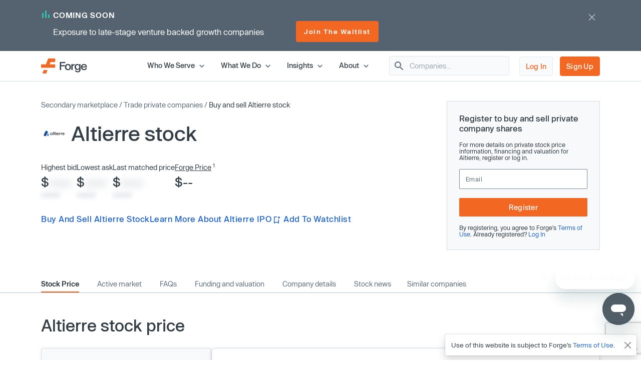

--- FILE ---
content_type: text/html; charset=utf-8
request_url: https://forgeglobal.com/altierre_stock/
body_size: 31856
content:
<!doctype html>
<html lang="en">
<head>
	<script>dataLayer = [];</script>
		<script src="https://cdn.cookielaw.org/scripttemplates/otSDKStub.js"  type="text/javascript" charset="UTF-8" data-domain-script="3b477f15-d273-4729-93ee-3fecba35df26" ></script>
	<script type="text/javascript">function OptanonWrapper() { }</script>
		<script>(function(w,d,s,l,i){w[l]=w[l]||[];w[l].push({'gtm.start':
	new Date().getTime(),event:'gtm.js'});var f=d.getElementsByTagName(s)[0],
	j=d.createElement(s),dl=l!='dataLayer'?'&l='+l:'';j.async=true;j.src=
	'https://www.googletagmanager.com/gtm.js?id='+i+dl;f.parentNode.insertBefore(j,f);
	})(window,document,'script','dataLayer','GTM-T7BF4C');</script>
	    <meta charset="utf-8">
	<meta name="viewport" content="width=device-width, initial-scale=1, shrink-to-fit=no, maximum-scale=5">
	<link rel="canonical" href="https://forgeglobal.com/altierre_stock/"/>
	<meta property="og:url" content="https://forgeglobal.com/altierre_stock/">
	<meta name="facebook-domain-verification" content="fybf7i7nlnn3k1ls1kfek565zr7elv" />
	<meta name='zd-site-verification' content='cg3ynd36y24v0tvp6mvbj' />
	<title>Invest and Sell Altierre Stock - Forge</title><meta property="og:title" content="Invest and Sell Altierre Stock - Forge"><meta name="twitter:title" content="Invest and Sell Altierre Stock - Forge"><meta property="og:type" content="website">        <meta property="og:image" content="https://forgeglobal.com/site/images/Forge_The_private_market_future_starts_now.png">
        <meta property="og:image:width" content="1200">
        <meta property="og:image:height" content="630">
        <meta name="description" content="Ways to invest in Altierre stock. Invest in proven Enterprise Software companies like Altierre at ForgeGlobal.com.">
        <meta property="og:description" content="Ways to invest in Altierre stock. Invest in proven Enterprise Software companies like Altierre at ForgeGlobal.com.">
        <meta name="twitter:description" content="Ways to invest in Altierre stock. Invest in proven Enterprise Software companies like Altierre at ForgeGlobal.com.">
        <meta name="robots" content="all">    <link rel="shortcut icon" href="/favicon.ico">
	<link rel="icon" type="image/png" href="/favicon-16x16.png" sizes="32x32">
	<link rel="icon" type="image/png" href="/favicon-32x32.png" sizes="32x32">
	<link rel="icon" type="image/png" href="/android-chrome-192x192.png" sizes="192x192">
	<link rel="icon" type="image/png" href="/favicon-384x384.png" sizes="384x384">
	<link rel="icon" type="image/png" href="/android-chrome-512x512.png" sizes="512x512">
	<link rel="apple-touch-icon" href="/apple-touch-icon.png">
	<link rel="manifest" href="/site.webmanifest" crossorigin="use-credentials">
	<link href="/site/css/app.v328.min.css" rel="stylesheet"><script type="application/ld+json">{"@context":"https://schema.org","@type":"Organization","name":"Forge Global","legalName":"Forge Global, Inc.","alternateName":"Forge","url":"https://forgeglobal.com","logo":"https://forgeglobal.com/site/images/forge_logo.svg","foundingDate":"2014","address":"415 Mission St., Suite 5510, San Francisco, CA 94105","telephone":"(800) 279-7754","sameAs":["https://www.facebook.com/ForgeGlobal/","https://twitter.com/Forge_Global","https://www.instagram.com/forge_global/","https://www.linkedin.com/company/forgeglobal/"]}</script><script type="application/ld+json">{"@context":"https://schema.org","@type":"BreadcrumbList","itemListElement":[{"@type":"ListItem","position":1,"item":{"@id":"https://forgeglobal.com/forge-markets/","name":"Secondary Marketplace"}},{"@type":"ListItem","position":2,"item":{"@id":"https://forgeglobal.com/search-companies/","name":"Trade Private Companies"}},{"@type":"ListItem","position":3,"item":{"@id":"https://forgeglobal.com/altierre_stock/","name":"Buy or Sell Altierre Stock"}}]}</script><script type="application/ld+json">{"@context":"https://schema.org","@type":"WebPage","@id":"https://forgeglobal.com/altierre_stock/","url":"https://forgeglobal.com/altierre_stock/","name":"Altierre Stock","description":"Ways to invest in Altierre stock. Invest in proven Enterprise Software companies like Altierre at ForgeGlobal.com.","publisher":{"@type":"Organization","name":"Forge Global","logo":"https://forgeglobal.com/site/images/forge_logo.svg"},"datePublished":"2021-06-08","dateModified":"2026-01-20"}</script><script type="application/ld+json">{"@context":"https://schema.org","@type":"FAQPage","mainEntity":[{"@type":"Question","name":"Can you buy Altierre stock?", "acceptedAnswer":{"@type":"Answer","text":"As Altierre is a private company, purchasing its stock is not available to everyone. To buy the stock of a private company like Altierre, you must be an <a href=\"\/insights\/private-market-education\/accredited-investors-qualified-clients-qualified-purchasers-who-can-invest\/\" target=\"_blank\">accredited investor<\/a>. If you meet the accreditation criteria, you can register for <a href=\"https:\/\/auth.forgeglobal.com\/signup\" target=\"_blank\">Forge<\/a> to buy private market stock on our secondary marketplace. If you are not accredited, find out how to begin the process and qualify for new investment opportunities."}},{"@type":"Question","name":"How to buy Altierre stock?", "acceptedAnswer":{"@type":"Answer","text":"<p>To invest in a private company like Altierre through Forge, you must first qualify as an <a href=\"\/insights\/private-market-education\/accredited-investors-qualified-clients-qualified-purchasers-who-can-invest\/\" target=\"_blank\">accredited investor<\/a>. <a href=\"https:\/\/auth.forgeglobal.com\/signup\" target=\"_blank\">Create your account<\/a>. Verify your identity and accreditation status to access Forge\u2019s real-time marketplace.<\/p><ol><li><b>Explore opportunities.<\/b> Browse companies with active bids and asks, plus data-driven pricing insights like historical trades and Forge Price\u2122.<\/li><li><b>Submit or negotiate a bid.<\/b> Place a bid or engage with existing asks\u2014self-directed and fully transparent.<\/li><li><b>Complete your trade.<\/b> Forge handles paperwork and approvals, with settlement typically in 45-60 days.<\/li><\/ol> If you\u2019d like additional guidance, Forge <a href=\"\/insights\/private-market-education\/introduction-to-the-role-of-a-forge-private-market-specialist\/\" target=\"_blank\">private market specialists<\/a> are available to help."}},{"@type":"Question","name":"Can you sell Altierre stock?", "acceptedAnswer":{"@type":"Answer","text":"<p>Yes, as a shareholder, you may be able to sell your Altierre shares through Forge\u2019s private market platform\u2014subject to company policies and market interest.<\/p><p>To get started:<\/p><ol><li><a href=\"https:\/\/auth.forgeglobal.com\/signup\" target=\"_blank\">Create a Forge account<\/a> and complete identity and ownership verification.<\/li><li>Submit a sell order (ask) by specifying your desired price, quantity and share class.<\/li><li>Forge will work to match your order with interested buyers in the marketplace.<\/li><li>If a match occurs, Forge coordinates the necessary company approvals and compliance checks, including any transfer restrictions or right of first refusal (ROFR) processes Altierre may have in place.<\/li><\/ol> Please note that the ability to complete a transaction depends on Altierre\u2019s secondary trading policies, available demand and transaction approvals. While liquidity is not guaranteed, listing your shares on Forge allows you to signal interest and potentially connect with qualified buyers."}},{"@type":"Question","name":"How to sell Altierre stock?", "acceptedAnswer":{"@type":"Answer","text":"<ol><li><a href=\"https:\/\/auth.forgeglobal.com\/signup\" target=\"_blank\">Create a free Forge account<\/a> to access Forge\u2019s next generation marketplace<\/li><li>Explore potential demand for your shares and view live market interest<\/li><li>Use proprietary pricing insights and market data to assess timing and valuation<\/li><li>Submit an indication to sell, negotiate terms, complete the transaction and receive your payment<\/li><\/ol>"}},{"@type":"Question","name":"Is Altierre a public company?", "acceptedAnswer":{"@type":"Answer","text":"No, Altierre is a privately held company and is currently not publicly traded on any stock markets including NYSE or NASDAQ."}},{"@type":"Question","name":"What is Altierre\u2019s stock price?", "acceptedAnswer":{"@type":"Answer","text":"Altierre is a privately held company and therefore does not have a public stock price. However, you may access Altierre private market stock price with <a href=\"\/forge-data\/\" target=\"_blank\">Forge Data<\/a>."}},{"@type":"Question","name":"What is Altierre\u2019s stock ticker symbol?", "acceptedAnswer":{"@type":"Answer","text":"Altierre does not have an official ticker symbol because this company is not currently publicly traded."}},{"@type":"Question","name":"Can institutional investors buy and sell private market stocks?", "acceptedAnswer":{"@type":"Answer","text":"Yes. As one of the largest trading platform for the private market, Forge helps institutional investors seek liquidity as they buy and sell private stock for their portfolios or their clients. Our private market specialists have decades of experience working with institutional firms. <a href=\"\/who-we-serve\/venture-capital-firms\/\" target=\"_blank\">Learn more<\/a> or register today to get started."}}]}</script>	<script type="text/javascript">
  	window.heapReadyCb=window.heapReadyCb||[],window.heap=window.heap||[],heap.load=function(e,t){window.heap.envId=e,window.heap.clientConfig=t=t||{},window.heap.clientConfig.shouldFetchServerConfig=!1;var a=document.createElement("script");a.type="text/javascript",a.async=!0,a.src="https://cdn.us.heap-api.com/config/"+e+"/heap_config.js";var r=document.getElementsByTagName("script")[0];r.parentNode.insertBefore(a,r);var n=["init","startTracking","stopTracking","track","resetIdentity","identify","getSessionId","getUserId","getIdentity","addUserProperties","addEventProperties","removeEventProperty","clearEventProperties","addAccountProperties","addAdapter","addTransformer","addTransformerFn","onReady","addPageviewProperties","removePageviewProperty","clearPageviewProperties","trackPageview"],i=function(e){return function(){var t=Array.prototype.slice.call(arguments,0);window.heapReadyCb.push({name:e,fn:function(){heap[e]&&heap[e].apply(heap,t)}})}};for(var p=0;p<n.length;p++)heap[n[p]]=i(n[p])};
  	heap.load("3420354809");
	</script>
	<script>window.Flourish = {};</script>
</head>
<body class="page-altierre_stock company">
	<!-- Google Tag Manager (noscript) -->
	<noscript><iframe src="https://www.googletagmanager.com/ns.html?id=GTM-T7BF4C"
	height="0" width="0" style="display:none;visibility:hidden"></iframe></noscript>
	<!-- End Google Tag Manager (noscript) -->	<script src="/site/js/ld.v6.js"></script>
<header class="c-topnav v3">
	<div id="headerOverlay2"></div>
	<div id="topBanner" class="banner-notification"><div class="container">
				<div class="d-flex justify-content-between">
					<div class="copy">
						<div class="line1"><img src="/site/images/pmu/banner/chart-icon.svg" width="15" height="17" alt="Forge chart icon" class="chart-icon"><span>COMING SOON</span></div>
						<div class="d-lg-flex justify-content-between align-items-center">
							<div class="line2">Exposure to late-stage venture backed growth companies</div><div class="button-container"><a href="https://forgeglobal.com/megacorn-fund-waitlist/" class="orange view-button">Join The Waitlist</a></div></div></div>
					<div class="close"><img src="/site/images/pmu/banner/close-icon.svg" alt="Forge close icon" width="32" height="32" class="close-icon"></div>
				</div>
			</div></div>	<div class="top-area">
		<div class="container">
			<div class="d-flex justify-content-between align-items-center">
				<div class="header-left"><a href="/" aria-label="Forge Global Homepage"><svg xmlns="http://www.w3.org/2000/svg" width="92" height="30" viewBox="0 0 92 30" fill="none">
						<g clip-path="url(#clip0_638_7084)">
							<path d="M0 18.6071H28.226V11.6294H17.1879L18.9619 6.97766H28.226V0H14.1524L9.73719 11.6294H0V18.6071Z" fill="#F26722" />
							<path d="M2.75953 30H10.2103L12.8515 23.0223H5.40079L2.75953 30Z" fill="#F26722" />
							<path d="M40.092 9.26425V13.167H47.3851V15.4535H40.092V23.0225H37.4902V6.97778H48.2918V9.26425H40.092Z" fill="#333D46" />
							<path d="M47.7793 17.1486C47.7793 13.4035 50.0263 10.9988 53.6926 10.9988C57.3588 10.9988 59.6058 13.3641 59.6058 17.1486C59.6058 20.8937 57.3588 23.2984 53.6926 23.2984C50.0263 23.2984 47.7793 20.8937 47.7793 17.1486ZM57.0434 17.1486C57.0434 14.5073 55.8213 13.0093 53.6926 13.0093C51.5638 13.0093 50.3417 14.5073 50.3417 17.1486C50.3417 19.7899 51.5638 21.2879 53.6926 21.2879C55.8213 21.2879 57.0434 19.7505 57.0434 17.1486Z" fill="#333D46" />
							<path d="M67.0171 11.1959V13.6401C66.7412 13.6006 66.4652 13.5612 66.1498 13.5612C62.9961 13.5612 62.9567 16.3208 62.9567 17.9765V22.983H60.4337V11.2748H62.9173V13.2459C63.5874 11.9055 64.6912 11.1565 66.2681 11.1565C66.5441 11.1565 66.7806 11.1565 67.0171 11.1959Z" fill="#333D46" />
							<path d="M78.7648 22.7071C78.7648 25.6243 76.8726 27.6348 73.1275 27.6348C69.8949 27.6348 68.0027 26.1368 67.6873 23.8109H70.2103C70.5651 25.0724 71.5901 25.6637 73.1275 25.6637C75.2563 25.6637 76.2418 24.5993 76.2418 22.7071V20.8543C75.4928 22.0369 74.2707 22.8648 72.3391 22.8648C69.2642 22.8648 67.096 20.6966 67.096 16.9121C67.096 13.167 69.2642 10.9988 72.3391 10.9988C74.2707 10.9988 75.4928 11.8267 76.2418 12.9699V11.2353H78.7648V22.7071ZM76.3601 16.9121C76.3601 14.5862 75.138 12.9699 72.9698 12.9699C70.8016 12.9699 69.6584 14.665 69.6584 16.9121C69.6584 19.1985 70.8016 20.8543 72.9698 20.8543C75.138 20.8937 76.3601 19.238 76.3601 16.9121Z" fill="#333D46" />
							<path d="M91.5375 17.8188H82.234C82.4705 19.987 83.732 21.3273 85.7425 21.3273C87.4771 21.3273 88.5809 20.3812 88.9357 19.1197H91.4981C90.9462 21.8398 88.7385 23.2984 85.7425 23.2984C81.9186 23.2984 79.6715 20.8148 79.6715 17.1486C79.6715 13.4824 82.0368 10.9988 85.7425 10.9988C89.5664 10.9988 91.774 13.6795 91.5375 17.8188ZM88.9751 16.0842C88.8568 14.4679 87.8318 12.9699 85.7031 12.9699C83.8108 12.9699 82.6282 14.1131 82.3522 16.0842H88.9751Z" fill="#333D46" />
						</g>
						<defs>
							<clipPath id="clip0_638_7084">
								<rect width="91.5548" height="30" fill="white" />
							</clipPath>
						</defs>
					</svg></a></div>
				<div class="header-right">
					<div class="d-flex justify-content-end align-items-center right-area">
						<div class="top-level">
							<span class="item-container" data-index="top_level_0"><span class="submenu-container"><span>
												<svg width="30" height="14" viewBox="0 0 148 70" fill="none" xmlns="http://www.w3.org/2000/svg"  style="margin-left:3rem">
													<path d="M54.6526 8.60577C64.8669 -2.86858 82.8029 -2.86859 93.0172 8.60576L147.67 70H73.8349H0L54.6526 8.60577Z" fill="white" />
													<path fill-rule="evenodd" clip-rule="evenodd" d="M139.5 70L88.2217 12.8747C80.5609 4.26898 67.1089 4.26898 59.4481 12.8748L9 70H139.5ZM93.0172 8.60576C82.8029 -2.86859 64.8669 -2.86858 54.6526 8.60577L0 70H147.67L93.0172 8.60576Z" fill="#D3DCE2" />
												</svg>
												<span class="d-flex flex-row"><span class="first-column"  style="width:13rem;">
														<span class="submenu_item" data-column="submenu_0_0"><svg xmlns="http://www.w3.org/2000/svg" width="14" height="14" viewBox="0 0 14 14" fill="none">
													<path d="M4.30508 12.2558C4.59091 12.5416 5.05174 12.5416 5.33758 12.2558L10.1851 7.4083C10.4126 7.1808 10.4126 6.8133 10.1851 6.5858L5.33758 1.7383C5.05174 1.45247 4.59091 1.45247 4.30508 1.7383C4.01924 2.02413 4.01924 2.48497 4.30508 2.7708L8.52841 6.99997L4.29924 11.2291C4.01924 11.5091 4.01924 11.9758 4.30508 12.2558Z" fill="#5F6E7C"/>
												</svg>Individual Investors</span><a href="/who-we-serve/employee-shareholders/" class="submenu_item">Employee Shareholders</a><span class="submenu_item" data-column="submenu_0_2"><svg xmlns="http://www.w3.org/2000/svg" width="14" height="14" viewBox="0 0 14 14" fill="none">
													<path d="M4.30508 12.2558C4.59091 12.5416 5.05174 12.5416 5.33758 12.2558L10.1851 7.4083C10.4126 7.1808 10.4126 6.8133 10.1851 6.5858L5.33758 1.7383C5.05174 1.45247 4.59091 1.45247 4.30508 1.7383C4.01924 2.02413 4.01924 2.48497 4.30508 2.7708L8.52841 6.99997L4.29924 11.2291C4.01924 11.5091 4.01924 11.9758 4.30508 12.2558Z" fill="#5F6E7C"/>
												</svg>Institutional Investors</span><a href="/who-we-serve/private-companies/" class="submenu_item">Private Companies</a>													</span><span class="n_column column_0 submenu_0_0"><a href="/who-we-serve/investors/" class="menu_item"><span class="link_label">Accredited Investors</span></a><a href="/who-we-serve/seed-angel-investors/" class="menu_item"><span class="link_label">Seed &amp; Angel Investors</span></a></span><span class="n_column column_0 submenu_0_2" style="width:18rem;"><a href="/who-we-serve/asset-managers-and-hedge-funds/" class="menu_item"><span class="link_label">Asset Managers &amp; Hedge Funds</span></a><a href="/who-we-serve/family-offices/" class="menu_item"><span class="link_label">Family Offices</span></a><a href="/who-we-serve/venture-capital-firms/" class="menu_item"><span class="link_label">Venture Capital Firms</span></a><a href="/who-we-serve/wealth-managers-and-rias/" class="menu_item"><span class="link_label">Wealth Managers &amp; RIAs</span></a></span></span></span></span><span class="top-level">Who We Serve<svg xmlns="http://www.w3.org/2000/svg" width="20" height="20" viewBox="0 0 20 20" fill="none">
												<path d="M13.2333 7.74167L9.99998 10.975L6.76665 7.74167C6.44165 7.41667 5.91665 7.41667 5.59165 7.74167C5.26665 8.06667 5.26665 8.59167 5.59165 8.91667L9.41665 12.7417C9.74165 13.0667 10.2667 13.0667 10.5917 12.7417L14.4166 8.91667C14.7416 8.59167 14.7416 8.06667 14.4166 7.74167C14.0916 7.42501 13.5583 7.41667 13.2333 7.74167Z" fill="#5F6E7C" />
											</svg></span></span><span class="item-container" data-index="top_level_1"><span class="submenu-container"><span>
												<svg width="30" height="14" viewBox="0 0 148 70" fill="none" xmlns="http://www.w3.org/2000/svg"  style="margin-left:2rem">
													<path d="M54.6526 8.60577C64.8669 -2.86858 82.8029 -2.86859 93.0172 8.60576L147.67 70H73.8349H0L54.6526 8.60577Z" fill="white" />
													<path fill-rule="evenodd" clip-rule="evenodd" d="M139.5 70L88.2217 12.8747C80.5609 4.26898 67.1089 4.26898 59.4481 12.8748L9 70H139.5ZM93.0172 8.60576C82.8029 -2.86859 64.8669 -2.86858 54.6526 8.60577L0 70H147.67L93.0172 8.60576Z" fill="#D3DCE2" />
												</svg>
												<span class="d-flex flex-row"><span class="first-column"  style="min-height:7.125rem;width:14rem;">
														<span class="submenu_item" data-column="submenu_1_0"><svg xmlns="http://www.w3.org/2000/svg" width="14" height="14" viewBox="0 0 14 14" fill="none">
													<path d="M4.30508 12.2558C4.59091 12.5416 5.05174 12.5416 5.33758 12.2558L10.1851 7.4083C10.4126 7.1808 10.4126 6.8133 10.1851 6.5858L5.33758 1.7383C5.05174 1.45247 4.59091 1.45247 4.30508 1.7383C4.01924 2.02413 4.01924 2.48497 4.30508 2.7708L8.52841 6.99997L4.29924 11.2291C4.01924 11.5091 4.01924 11.9758 4.30508 12.2558Z" fill="#5F6E7C"/>
												</svg>Trading</span><span class="submenu_item" data-column="submenu_1_1"><svg xmlns="http://www.w3.org/2000/svg" width="14" height="14" viewBox="0 0 14 14" fill="none">
													<path d="M4.30508 12.2558C4.59091 12.5416 5.05174 12.5416 5.33758 12.2558L10.1851 7.4083C10.4126 7.1808 10.4126 6.8133 10.1851 6.5858L5.33758 1.7383C5.05174 1.45247 4.59091 1.45247 4.30508 1.7383C4.01924 2.02413 4.01924 2.48497 4.30508 2.7708L8.52841 6.99997L4.29924 11.2291C4.01924 11.5091 4.01924 11.9758 4.30508 12.2558Z" fill="#5F6E7C"/>
												</svg>Data</span><span class="submenu_item" data-column="submenu_1_2"><svg xmlns="http://www.w3.org/2000/svg" width="14" height="14" viewBox="0 0 14 14" fill="none">
													<path d="M4.30508 12.2558C4.59091 12.5416 5.05174 12.5416 5.33758 12.2558L10.1851 7.4083C10.4126 7.1808 10.4126 6.8133 10.1851 6.5858L5.33758 1.7383C5.05174 1.45247 4.59091 1.45247 4.30508 1.7383C4.01924 2.02413 4.01924 2.48497 4.30508 2.7708L8.52841 6.99997L4.29924 11.2291C4.01924 11.5091 4.01924 11.9758 4.30508 12.2558Z" fill="#5F6E7C"/>
												</svg>Liquidity Programs</span><span class="submenu_item" data-column="submenu_1_3"><svg xmlns="http://www.w3.org/2000/svg" width="14" height="14" viewBox="0 0 14 14" fill="none">
													<path d="M4.30508 12.2558C4.59091 12.5416 5.05174 12.5416 5.33758 12.2558L10.1851 7.4083C10.4126 7.1808 10.4126 6.8133 10.1851 6.5858L5.33758 1.7383C5.05174 1.45247 4.59091 1.45247 4.30508 1.7383C4.01924 2.02413 4.01924 2.48497 4.30508 2.7708L8.52841 6.99997L4.29924 11.2291C4.01924 11.5091 4.01924 11.9758 4.30508 12.2558Z" fill="#5F6E7C"/>
												</svg>Retirement</span>													</span><span class="n_column column_0 submenu_1_0"><span class="column-title">Individual Investing</span><a href="/forge-marketplace/" class="menu_item"><span class="link_label">Forge Marketplace</span><span class="menu_item_desc">Find new private company investment opportunities​</span></a><a href="/search-companies/" class="menu_item"><span class="link_label">Browse Companies</span></a></span><span class="n_column column_1 submenu_1_0"><span class="column-title">Institutional Trading</span><a href="/forge-pro/" class="menu_item"><span class="link_label">Forge Pro</span><span class="menu_item_desc">Trade private companies with Forge&rsquo;s institutional brokerage tool​</span></a></span><span class="n_column column_0 submenu_1_1" style="width:16rem;"><a href="/forge-price/" class="menu_item"><span class="link_label">Forge Price</span><span class="menu_item_desc">A proprietary indicative price, calculated daily, for approximately 200 pre-IPO companies</span></a><a href="/forge-data/" class="menu_item"><span class="link_label">Forge Data</span><span class="menu_item_desc">Analyze private markets via Forge&rsquo;s intuitive web application​</span></a></span><span class="n_column column_1 submenu_1_1" style="width:19rem;"><a href="/private-market-index/" class="menu_item"><span class="link_label">Forge Private Market Index​</span><span class="menu_item_desc">Monitor a benchmark for actively traded private companies ​</span></a><a href="/accuidity-private-market-index/" class="menu_item"><span class="link_label">Forge Accuidity Private Market Index​</span><span class="menu_item_desc">Invest in an institutionally-managed diversified basket of private companies (QPs only)​</span></a></span><span class="n_column column_0 submenu_1_2"><a href="/forge-liquidity-programs/" class="menu_item"><span class="link_label">Liquidity Programs</span><span class="menu_item_desc">Retain and reward employees with company-sponsored liquidity solutions like tender offers and customized programs</span></a></span><span class="n_column column_0 submenu_1_3"><span class="column-title">Self-Directed IRA</span><a href="https://forgetrust.com/?utm_source=forgeglobal&utm_medium=topnav" class="menu_item" target="_blank"><span class="link_label">Forge Trust</span><span class="menu_item_desc">Invest in private companies and other alternative assets through a tax-advantaged Self-Directed IRA</span></a></span></span></span></span><span class="top-level">What We Do<svg xmlns="http://www.w3.org/2000/svg" width="20" height="20" viewBox="0 0 20 20" fill="none">
												<path d="M13.2333 7.74167L9.99998 10.975L6.76665 7.74167C6.44165 7.41667 5.91665 7.41667 5.59165 7.74167C5.26665 8.06667 5.26665 8.59167 5.59165 8.91667L9.41665 12.7417C9.74165 13.0667 10.2667 13.0667 10.5917 12.7417L14.4166 8.91667C14.7416 8.59167 14.7416 8.06667 14.4166 7.74167C14.0916 7.42501 13.5583 7.41667 13.2333 7.74167Z" fill="#5F6E7C" />
											</svg></span></span><span class="item-container" data-index="top_level_2"><span class="submenu-container"><span>
												<svg width="30" height="14" viewBox="0 0 148 70" fill="none" xmlns="http://www.w3.org/2000/svg"  style="margin-left:2rem">
													<path d="M54.6526 8.60577C64.8669 -2.86858 82.8029 -2.86859 93.0172 8.60576L147.67 70H73.8349H0L54.6526 8.60577Z" fill="white" />
													<path fill-rule="evenodd" clip-rule="evenodd" d="M139.5 70L88.2217 12.8747C80.5609 4.26898 67.1089 4.26898 59.4481 12.8748L9 70H139.5ZM93.0172 8.60576C82.8029 -2.86859 64.8669 -2.86858 54.6526 8.60577L0 70H147.67L93.0172 8.60576Z" fill="#D3DCE2" />
												</svg>
												<span class="d-flex flex-row"><span class="first-column"  style="width:16rem;">
														<a href="/insights/" class="submenu_item">All insights</a><span class="submenu_item" data-column="submenu_2_1"><svg xmlns="http://www.w3.org/2000/svg" width="14" height="14" viewBox="0 0 14 14" fill="none">
													<path d="M4.30508 12.2558C4.59091 12.5416 5.05174 12.5416 5.33758 12.2558L10.1851 7.4083C10.4126 7.1808 10.4126 6.8133 10.1851 6.5858L5.33758 1.7383C5.05174 1.45247 4.59091 1.45247 4.30508 1.7383C4.01924 2.02413 4.01924 2.48497 4.30508 2.7708L8.52841 6.99997L4.29924 11.2291C4.01924 11.5091 4.01924 11.9758 4.30508 12.2558Z" fill="#5F6E7C"/>
												</svg>Reports and highlights</span><span class="submenu_item" data-column="submenu_2_2"><svg xmlns="http://www.w3.org/2000/svg" width="14" height="14" viewBox="0 0 14 14" fill="none">
													<path d="M4.30508 12.2558C4.59091 12.5416 5.05174 12.5416 5.33758 12.2558L10.1851 7.4083C10.4126 7.1808 10.4126 6.8133 10.1851 6.5858L5.33758 1.7383C5.05174 1.45247 4.59091 1.45247 4.30508 1.7383C4.01924 2.02413 4.01924 2.48497 4.30508 2.7708L8.52841 6.99997L4.29924 11.2291C4.01924 11.5091 4.01924 11.9758 4.30508 12.2558Z" fill="#5F6E7C"/>
												</svg>News and trends</span><span class="submenu_item" data-column="submenu_2_3"><svg xmlns="http://www.w3.org/2000/svg" width="14" height="14" viewBox="0 0 14 14" fill="none">
													<path d="M4.30508 12.2558C4.59091 12.5416 5.05174 12.5416 5.33758 12.2558L10.1851 7.4083C10.4126 7.1808 10.4126 6.8133 10.1851 6.5858L5.33758 1.7383C5.05174 1.45247 4.59091 1.45247 4.30508 1.7383C4.01924 2.02413 4.01924 2.48497 4.30508 2.7708L8.52841 6.99997L4.29924 11.2291C4.01924 11.5091 4.01924 11.9758 4.30508 12.2558Z" fill="#5F6E7C"/>
												</svg>Private market education</span><span class="submenu_item" data-column="submenu_2_4"><svg xmlns="http://www.w3.org/2000/svg" width="14" height="14" viewBox="0 0 14 14" fill="none">
													<path d="M4.30508 12.2558C4.59091 12.5416 5.05174 12.5416 5.33758 12.2558L10.1851 7.4083C10.4126 7.1808 10.4126 6.8133 10.1851 6.5858L5.33758 1.7383C5.05174 1.45247 4.59091 1.45247 4.30508 1.7383C4.01924 2.02413 4.01924 2.48497 4.30508 2.7708L8.52841 6.99997L4.29924 11.2291C4.01924 11.5091 4.01924 11.9758 4.30508 12.2558Z" fill="#5F6E7C"/>
												</svg>Tips and tutorials</span>													</span><span class="n_column column_0 submenu_2_1" style="width:20rem;"><a href="/insights/forge-investment-outlook/" class="menu_item"><span class="link_label">Forge Investment Outlook</span></a><a href="/insights/private-market-updates/" class="menu_item"><span class="link_label">Private Market Updates</span></a><a href="/tech-ipo-calendar-2026/" class="menu_item"><span class="link_label">IPO calendar</span></a><a href="/private-magnificent-7/" class="menu_item"><span class="link_label">Private Magnificent 7</span></a></span><span class="n_column column_0 submenu_2_2" style="width:20rem;"><a href="/insights/emerging-trends/" class="menu_item"><span class="link_label">Emerging trends</span></a><a href="/insights/private-company-news/" class="menu_item"><span class="link_label">Private company news</span></a><a href="/insights/upcoming-ipos/" class="menu_item"><span class="link_label">Upcoming IPOs</span></a></span><span class="n_column column_0 submenu_2_3" style="width:20rem;"><a href="/insights/private-market-education" class="menu_item"><span class="link_label">All guides</span></a><a href="/insights/private-market-education/#Private-market-basics" class="menu_item"><span class="link_label">Private market basics</span></a><a href="/insights/private-market-education/#Private-shares-transactions" class="menu_item"><span class="link_label">Private shares transactions</span></a><a href="/insights/private-market-education/#Valuations-pricing-and-market-trends" class="menu_item"><span class="link_label">Valuations, pricing and market trends</span></a><a href="/insights/private-market-education/#Selling-in-the-private-market" class="menu_item"><span class="link_label">Selling in the private market</span></a><a href="/faqs/" class="menu_item"><span class="link_label">FAQs</span></a><a href="/insights/glossary/" class="menu_item"><span class="link_label">Glossary</span></a></span><span class="n_column column_0 submenu_2_4" style="width:20rem;"><a href="/insights/tips-and-tutorials/exploring-a-company-page-and-initiating-trades-in-the-forge-marketplace/" class="menu_item"><span class="link_label">Company page and trades</span></a><a href="/insights/tips-and-tutorials/how-to-obtain-proof-of-ownership-for-private-company-shares/" class="menu_item"><span class="link_label">Proof of ownership</span></a><a href="/insights/tips-and-tutorials/submitting-a-bid-or-ask-in-the-marketplace/" class="menu_item"><span class="link_label">Bid and ask submissions</span></a><a href="/insights/tips-and-tutorials/what-are-forge-fund-offerings-and-how-do-they-work-on-forge/" class="menu_item"><span class="link_label">Forge fund offerings</span></a></span></span></span></span><span class="top-level">Insights<svg xmlns="http://www.w3.org/2000/svg" width="20" height="20" viewBox="0 0 20 20" fill="none">
												<path d="M13.2333 7.74167L9.99998 10.975L6.76665 7.74167C6.44165 7.41667 5.91665 7.41667 5.59165 7.74167C5.26665 8.06667 5.26665 8.59167 5.59165 8.91667L9.41665 12.7417C9.74165 13.0667 10.2667 13.0667 10.5917 12.7417L14.4166 8.91667C14.7416 8.59167 14.7416 8.06667 14.4166 7.74167C14.0916 7.42501 13.5583 7.41667 13.2333 7.74167Z" fill="#5F6E7C" />
											</svg></span></span><span class="item-container" data-index="top_level_3"><span class="submenu-container"><span>
												<svg width="30" height="14" viewBox="0 0 148 70" fill="none" xmlns="http://www.w3.org/2000/svg"  style="margin-left:1.5rem">
													<path d="M54.6526 8.60577C64.8669 -2.86858 82.8029 -2.86859 93.0172 8.60576L147.67 70H73.8349H0L54.6526 8.60577Z" fill="white" />
													<path fill-rule="evenodd" clip-rule="evenodd" d="M139.5 70L88.2217 12.8747C80.5609 4.26898 67.1089 4.26898 59.4481 12.8748L9 70H139.5ZM93.0172 8.60576C82.8029 -2.86859 64.8669 -2.86858 54.6526 8.60577L0 70H147.67L93.0172 8.60576Z" fill="#D3DCE2" />
												</svg>
												<span class="d-flex flex-row"><span class="first-column"  style="width:11rem;">
														<a href="/about/" class="submenu_item">About Us</a><a href="/team/" class="submenu_item">Leadership</a><a href="https://ir.forgeglobal.com/overview/default.aspx" class="submenu_item" target="_blank">Investor Relations</a><a href="/people-and-culture/" class="submenu_item">People &amp; Culture</a><a href="/careers/" class="submenu_item">Careers</a>													</span></span></span></span><span class="top-level">About<svg xmlns="http://www.w3.org/2000/svg" width="20" height="20" viewBox="0 0 20 20" fill="none">
												<path d="M13.2333 7.74167L9.99998 10.975L6.76665 7.74167C6.44165 7.41667 5.91665 7.41667 5.59165 7.74167C5.26665 8.06667 5.26665 8.59167 5.59165 8.91667L9.41665 12.7417C9.74165 13.0667 10.2667 13.0667 10.5917 12.7417L14.4166 8.91667C14.7416 8.59167 14.7416 8.06667 14.4166 7.74167C14.0916 7.42501 13.5583 7.41667 13.2333 7.74167Z" fill="#5F6E7C" />
											</svg></span></span>						</div>
													<div id="header-company-search" class="company-search-widget" data-module="Company Search">
								<div class="inner">
									<svg xmlns="http://www.w3.org/2000/svg" width="24" height="24" viewBox="0 0 24 24" fill="none">
										<path d="M15.4996 14H14.7096L14.4296 13.73C15.6296 12.33 16.2496 10.42 15.9096 8.39002C15.4396 5.61002 13.1196 3.39002 10.3196 3.05002C6.08965 2.53002 2.52965 6.09001 3.04965 10.32C3.38965 13.12 5.60965 15.44 8.38965 15.91C10.4196 16.25 12.3296 15.63 13.7296 14.43L13.9996 14.71V15.5L18.2496 19.75C18.6596 20.16 19.3296 20.16 19.7396 19.75C20.1496 19.34 20.1496 18.67 19.7396 18.26L15.4996 14ZM9.49965 14C7.00965 14 4.99965 11.99 4.99965 9.50002C4.99965 7.01002 7.00965 5.00002 9.49965 5.00002C11.9896 5.00002 13.9996 7.01002 13.9996 9.50002C13.9996 11.99 11.9896 14 9.49965 14Z" fill="#5F6E7C" />
									</svg><input type="text" placeholder="Companies&hellip;" class="header-search" />
									<div class="results">
										<div class="instr">Please enter 2 or more characters</div>
										<div class="list"></div>
										<div class="all"><a href="/search-companies/">See All Companies</a></div>
									</div>
								</div>
							</div>
						<a href="https://auth.forgeglobal.com" class="link-1" rel="nofollow">Log In</a><a href="https://auth.forgeglobal.com/signup" class="link-2" rel="nofollow">Sign Up</a>						<span id="mobileMenuCollapsed" onclick="showMainMobileMenu();"><svg xmlns="http://www.w3.org/2000/svg" width="32" height="32" viewBox="0 0 32 32" fill="none">
								<g clip-path="url(#clip0_533_46612)">
									<path d="M4 24H28V21.3333H4V24ZM4 17.3333H28V14.6667H4V17.3333ZM4 8V10.6667H28V8H4Z" fill="#333D46" />
								</g>
								<defs>
									<clipPath id="clip0_533_46612">
										<rect width="32" height="32" fill="white" />
									</clipPath>
								</defs>
							</svg></span>
						<span id="mobileMenuExpanded" onclick="hideMobileMenu();"><svg xmlns="http://www.w3.org/2000/svg" width="24" height="24" viewBox="0 0 24 24" fill="none">
								<path d="M18.2997 5.70973C17.9097 5.31973 17.2797 5.31973 16.8897 5.70973L11.9997 10.5897L7.10973 5.69973C6.71973 5.30973 6.08973 5.30973 5.69973 5.69973C5.30973 6.08973 5.30973 6.71973 5.69973 7.10973L10.5897 11.9997L5.69973 16.8897C5.30973 17.2797 5.30973 17.9097 5.69973 18.2997C6.08973 18.6897 6.71973 18.6897 7.10973 18.2997L11.9997 13.4097L16.8897 18.2997C17.2797 18.6897 17.9097 18.6897 18.2997 18.2997C18.6897 17.9097 18.6897 17.2797 18.2997 16.8897L13.4097 11.9997L18.2997 7.10973C18.6797 6.72973 18.6797 6.08973 18.2997 5.70973Z" fill="#5F6E7C" />
							</svg></span>
					</div>
				</div>
			</div>
		</div>
	</div>
	<div class="bottom-area">
		<div class="slider-menu">
			<div id="mobileParentMenu">
				<div class="container">
												<div onclick="showMobileMenu(0);"><svg xmlns="http://www.w3.org/2000/svg" width="14" height="14" viewBox="0 0 14 14" fill="none">
									<path d="M4.30508 12.2558C4.59091 12.5416 5.05174 12.5416 5.33758 12.2558L10.1851 7.4083C10.4126 7.1808 10.4126 6.8133 10.1851 6.5858L5.33758 1.7383C5.05174 1.45247 4.59091 1.45247 4.30508 1.7383C4.01924 2.02413 4.01924 2.48497 4.30508 2.7708L8.52841 6.99997L4.29924 11.2291C4.01924 11.5091 4.01924 11.9758 4.30508 12.2558Z" fill="#5F6E7C" />
								</svg>Who We Serve</div>							<div onclick="showMobileMenu(1);"><svg xmlns="http://www.w3.org/2000/svg" width="14" height="14" viewBox="0 0 14 14" fill="none">
									<path d="M4.30508 12.2558C4.59091 12.5416 5.05174 12.5416 5.33758 12.2558L10.1851 7.4083C10.4126 7.1808 10.4126 6.8133 10.1851 6.5858L5.33758 1.7383C5.05174 1.45247 4.59091 1.45247 4.30508 1.7383C4.01924 2.02413 4.01924 2.48497 4.30508 2.7708L8.52841 6.99997L4.29924 11.2291C4.01924 11.5091 4.01924 11.9758 4.30508 12.2558Z" fill="#5F6E7C" />
								</svg>What We Do</div>							<div onclick="showMobileMenu(2);"><svg xmlns="http://www.w3.org/2000/svg" width="14" height="14" viewBox="0 0 14 14" fill="none">
									<path d="M4.30508 12.2558C4.59091 12.5416 5.05174 12.5416 5.33758 12.2558L10.1851 7.4083C10.4126 7.1808 10.4126 6.8133 10.1851 6.5858L5.33758 1.7383C5.05174 1.45247 4.59091 1.45247 4.30508 1.7383C4.01924 2.02413 4.01924 2.48497 4.30508 2.7708L8.52841 6.99997L4.29924 11.2291C4.01924 11.5091 4.01924 11.9758 4.30508 12.2558Z" fill="#5F6E7C" />
								</svg>Insights</div>							<div onclick="showMobileMenu(3);"><svg xmlns="http://www.w3.org/2000/svg" width="14" height="14" viewBox="0 0 14 14" fill="none">
									<path d="M4.30508 12.2558C4.59091 12.5416 5.05174 12.5416 5.33758 12.2558L10.1851 7.4083C10.4126 7.1808 10.4126 6.8133 10.1851 6.5858L5.33758 1.7383C5.05174 1.45247 4.59091 1.45247 4.30508 1.7383C4.01924 2.02413 4.01924 2.48497 4.30508 2.7708L8.52841 6.99997L4.29924 11.2291C4.01924 11.5091 4.01924 11.9758 4.30508 12.2558Z" fill="#5F6E7C" />
								</svg>About</div>				</div>
			</div>
								<div class="n-menu mobile-menu-0">
						<div class="back-button" onclick="mobileMenuBack();">
							<div class="container"><svg xmlns="http://www.w3.org/2000/svg" width="14" height="14" viewBox="0 0 14 14" fill="none">
									<path d="M4.30508 12.2558C4.59091 12.5416 5.05174 12.5416 5.33758 12.2558L10.1851 7.4083C10.4126 7.1808 10.4126 6.8133 10.1851 6.5858L5.33758 1.7383C5.05174 1.45247 4.59091 1.45247 4.30508 1.7383C4.01924 2.02413 4.01924 2.48497 4.30508 2.7708L8.52841 6.99997L4.29924 11.2291C4.01924 11.5091 4.01924 11.9758 4.30508 12.2558Z" fill="#5F6E7C" />
								</svg>Who We Serve</div>
						</div>
						<div class="mobile-nav-menu-outer">
							<div class="container">

								<div class="mobile-nav-dropdown-container"><div class="mobile-nav-dropdown"><svg xmlns="http://www.w3.org/2000/svg" width="20" height="20" viewBox="0 0 20 20" fill="none">
									<path d="M9.4085 12.7416L5.5835 8.9166C5.2585 8.5916 5.2585 8.0666 5.5835 7.7416C5.9085 7.4166 6.4335 7.4166 6.7585 7.7416L10.0002 10.9749L13.2335 7.7416C13.5585 7.4166 14.0835 7.4166 14.4085 7.7416C14.7335 8.0666 14.7335 8.5916 14.4085 8.9166L10.5835 12.7416C10.2668 13.0666 9.7335 13.0666 9.4085 12.7416Z" fill="#333D46"/>
							  	</svg>Individual Investors</div><div class="mobile-nav-dropdown-items"><div><a href="/who-we-serve/investors/" class="mobile_menu_item"><span class="link_label">Accredited Investors</span></a></div><div><a href="/who-we-serve/seed-angel-investors/" class="mobile_menu_item"><span class="link_label">Seed &amp; Angel Investors</span></a></div></div></div><div><a href="/who-we-serve/employee-shareholders/" class="mobile-nav-item">Employee Shareholders</a></div><div class="mobile-nav-dropdown-container"><div class="mobile-nav-dropdown"><svg xmlns="http://www.w3.org/2000/svg" width="20" height="20" viewBox="0 0 20 20" fill="none">
									<path d="M9.4085 12.7416L5.5835 8.9166C5.2585 8.5916 5.2585 8.0666 5.5835 7.7416C5.9085 7.4166 6.4335 7.4166 6.7585 7.7416L10.0002 10.9749L13.2335 7.7416C13.5585 7.4166 14.0835 7.4166 14.4085 7.7416C14.7335 8.0666 14.7335 8.5916 14.4085 8.9166L10.5835 12.7416C10.2668 13.0666 9.7335 13.0666 9.4085 12.7416Z" fill="#333D46"/>
							  	</svg>Institutional Investors</div><div class="mobile-nav-dropdown-items"><div><a href="/who-we-serve/asset-managers-and-hedge-funds/" class="mobile_menu_item"><span class="link_label">Asset Managers &amp; Hedge Funds</span></a></div><div><a href="/who-we-serve/family-offices/" class="mobile_menu_item"><span class="link_label">Family Offices</span></a></div><div><a href="/who-we-serve/venture-capital-firms/" class="mobile_menu_item"><span class="link_label">Venture Capital Firms</span></a></div><div><a href="/who-we-serve/wealth-managers-and-rias/" class="mobile_menu_item"><span class="link_label">Wealth Managers &amp; RIAs</span></a></div></div></div><div><a href="/who-we-serve/private-companies/" class="mobile-nav-item">Private Companies</a></div>							</div>
						</div>
					</div>
								<div class="n-menu mobile-menu-1">
						<div class="back-button" onclick="mobileMenuBack();">
							<div class="container"><svg xmlns="http://www.w3.org/2000/svg" width="14" height="14" viewBox="0 0 14 14" fill="none">
									<path d="M4.30508 12.2558C4.59091 12.5416 5.05174 12.5416 5.33758 12.2558L10.1851 7.4083C10.4126 7.1808 10.4126 6.8133 10.1851 6.5858L5.33758 1.7383C5.05174 1.45247 4.59091 1.45247 4.30508 1.7383C4.01924 2.02413 4.01924 2.48497 4.30508 2.7708L8.52841 6.99997L4.29924 11.2291C4.01924 11.5091 4.01924 11.9758 4.30508 12.2558Z" fill="#5F6E7C" />
								</svg>What We Do</div>
						</div>
						<div class="mobile-nav-menu-outer">
							<div class="container">

								<div class="mobile-nav-dropdown-container"><div class="mobile-nav-dropdown"><svg xmlns="http://www.w3.org/2000/svg" width="20" height="20" viewBox="0 0 20 20" fill="none">
									<path d="M9.4085 12.7416L5.5835 8.9166C5.2585 8.5916 5.2585 8.0666 5.5835 7.7416C5.9085 7.4166 6.4335 7.4166 6.7585 7.7416L10.0002 10.9749L13.2335 7.7416C13.5585 7.4166 14.0835 7.4166 14.4085 7.7416C14.7335 8.0666 14.7335 8.5916 14.4085 8.9166L10.5835 12.7416C10.2668 13.0666 9.7335 13.0666 9.4085 12.7416Z" fill="#333D46"/>
							  	</svg>Trading</div><div class="mobile-nav-dropdown-items"><div class="mobile-column-title">Individual Investing</div><div><a href="/forge-marketplace/" class="mobile_menu_item"><span class="link_label">Forge Marketplace</span><span class="menu_item_desc">Find new private company investment opportunities​</span></a></div><div><a href="/search-companies/" class="mobile_menu_item"><span class="link_label">Browse Companies</span></a></div><div class="mobile-column-title">Institutional Trading</div><div><a href="/forge-pro/" class="mobile_menu_item"><span class="link_label">Forge Pro</span><span class="menu_item_desc">Trade private companies with Forge&rsquo;s institutional brokerage tool​</span></a></div></div></div><div class="mobile-nav-dropdown-container"><div class="mobile-nav-dropdown"><svg xmlns="http://www.w3.org/2000/svg" width="20" height="20" viewBox="0 0 20 20" fill="none">
									<path d="M9.4085 12.7416L5.5835 8.9166C5.2585 8.5916 5.2585 8.0666 5.5835 7.7416C5.9085 7.4166 6.4335 7.4166 6.7585 7.7416L10.0002 10.9749L13.2335 7.7416C13.5585 7.4166 14.0835 7.4166 14.4085 7.7416C14.7335 8.0666 14.7335 8.5916 14.4085 8.9166L10.5835 12.7416C10.2668 13.0666 9.7335 13.0666 9.4085 12.7416Z" fill="#333D46"/>
							  	</svg>Data</div><div class="mobile-nav-dropdown-items"><div><a href="/forge-price/" class="mobile_menu_item"><span class="link_label">Forge Price</span><span class="menu_item_desc">A proprietary indicative price, calculated daily, for approximately 200 pre-IPO companies</span></a></div><div><a href="/forge-data/" class="mobile_menu_item"><span class="link_label">Forge Data</span><span class="menu_item_desc">Analyze private markets via Forge&rsquo;s intuitive web application​</span></a></div><div><a href="/private-market-index/" class="mobile_menu_item"><span class="link_label">Forge Private Market Index​</span><span class="menu_item_desc">Monitor a benchmark for actively traded private companies ​</span></a></div><div><a href="/accuidity-private-market-index/" class="mobile_menu_item"><span class="link_label">Forge Accuidity Private Market Index​</span><span class="menu_item_desc">Invest in an institutionally-managed diversified basket of private companies (QPs only)​</span></a></div></div></div><div class="mobile-nav-dropdown-container"><div class="mobile-nav-dropdown"><svg xmlns="http://www.w3.org/2000/svg" width="20" height="20" viewBox="0 0 20 20" fill="none">
									<path d="M9.4085 12.7416L5.5835 8.9166C5.2585 8.5916 5.2585 8.0666 5.5835 7.7416C5.9085 7.4166 6.4335 7.4166 6.7585 7.7416L10.0002 10.9749L13.2335 7.7416C13.5585 7.4166 14.0835 7.4166 14.4085 7.7416C14.7335 8.0666 14.7335 8.5916 14.4085 8.9166L10.5835 12.7416C10.2668 13.0666 9.7335 13.0666 9.4085 12.7416Z" fill="#333D46"/>
							  	</svg>Liquidity Programs</div><div class="mobile-nav-dropdown-items"><div><a href="/forge-liquidity-programs/" class="mobile_menu_item"><span class="link_label">Liquidity Programs</span><span class="menu_item_desc">Retain and reward employees with company-sponsored liquidity solutions like tender offers and customized programs</span></a></div></div></div><div class="mobile-nav-dropdown-container"><div class="mobile-nav-dropdown"><svg xmlns="http://www.w3.org/2000/svg" width="20" height="20" viewBox="0 0 20 20" fill="none">
									<path d="M9.4085 12.7416L5.5835 8.9166C5.2585 8.5916 5.2585 8.0666 5.5835 7.7416C5.9085 7.4166 6.4335 7.4166 6.7585 7.7416L10.0002 10.9749L13.2335 7.7416C13.5585 7.4166 14.0835 7.4166 14.4085 7.7416C14.7335 8.0666 14.7335 8.5916 14.4085 8.9166L10.5835 12.7416C10.2668 13.0666 9.7335 13.0666 9.4085 12.7416Z" fill="#333D46"/>
							  	</svg>Retirement</div><div class="mobile-nav-dropdown-items"><div class="mobile-column-title">Self-Directed IRA</div><div><a href="https://forgetrust.com/?utm_source=forgeglobal&utm_medium=topnav" class="mobile_menu_item" target="_blank"><span class="link_label">Forge Trust</span><span class="menu_item_desc">Invest in private companies and other alternative assets through a tax-advantaged Self-Directed IRA</span></a></div></div></div>							</div>
						</div>
					</div>
								<div class="n-menu mobile-menu-2">
						<div class="back-button" onclick="mobileMenuBack();">
							<div class="container"><svg xmlns="http://www.w3.org/2000/svg" width="14" height="14" viewBox="0 0 14 14" fill="none">
									<path d="M4.30508 12.2558C4.59091 12.5416 5.05174 12.5416 5.33758 12.2558L10.1851 7.4083C10.4126 7.1808 10.4126 6.8133 10.1851 6.5858L5.33758 1.7383C5.05174 1.45247 4.59091 1.45247 4.30508 1.7383C4.01924 2.02413 4.01924 2.48497 4.30508 2.7708L8.52841 6.99997L4.29924 11.2291C4.01924 11.5091 4.01924 11.9758 4.30508 12.2558Z" fill="#5F6E7C" />
								</svg>Insights</div>
						</div>
						<div class="mobile-nav-menu-outer">
							<div class="container">

								<div><a href="/insights/" class="mobile-nav-item">All insights</a></div><div class="mobile-nav-dropdown-container"><div class="mobile-nav-dropdown"><svg xmlns="http://www.w3.org/2000/svg" width="20" height="20" viewBox="0 0 20 20" fill="none">
									<path d="M9.4085 12.7416L5.5835 8.9166C5.2585 8.5916 5.2585 8.0666 5.5835 7.7416C5.9085 7.4166 6.4335 7.4166 6.7585 7.7416L10.0002 10.9749L13.2335 7.7416C13.5585 7.4166 14.0835 7.4166 14.4085 7.7416C14.7335 8.0666 14.7335 8.5916 14.4085 8.9166L10.5835 12.7416C10.2668 13.0666 9.7335 13.0666 9.4085 12.7416Z" fill="#333D46"/>
							  	</svg>Reports and highlights</div><div class="mobile-nav-dropdown-items"><div><a href="/insights/forge-investment-outlook/" class="mobile_menu_item"><span class="link_label">Forge Investment Outlook</span></a></div><div><a href="/insights/private-market-updates/" class="mobile_menu_item"><span class="link_label">Private Market Updates</span></a></div><div><a href="/tech-ipo-calendar-2026/" class="mobile_menu_item"><span class="link_label">IPO calendar</span></a></div><div><a href="/private-magnificent-7/" class="mobile_menu_item"><span class="link_label">Private Magnificent 7</span></a></div></div></div><div class="mobile-nav-dropdown-container"><div class="mobile-nav-dropdown"><svg xmlns="http://www.w3.org/2000/svg" width="20" height="20" viewBox="0 0 20 20" fill="none">
									<path d="M9.4085 12.7416L5.5835 8.9166C5.2585 8.5916 5.2585 8.0666 5.5835 7.7416C5.9085 7.4166 6.4335 7.4166 6.7585 7.7416L10.0002 10.9749L13.2335 7.7416C13.5585 7.4166 14.0835 7.4166 14.4085 7.7416C14.7335 8.0666 14.7335 8.5916 14.4085 8.9166L10.5835 12.7416C10.2668 13.0666 9.7335 13.0666 9.4085 12.7416Z" fill="#333D46"/>
							  	</svg>News and trends</div><div class="mobile-nav-dropdown-items"><div><a href="/insights/emerging-trends/" class="mobile_menu_item"><span class="link_label">Emerging trends</span></a></div><div><a href="/insights/private-company-news/" class="mobile_menu_item"><span class="link_label">Private company news</span></a></div><div><a href="/insights/upcoming-ipos/" class="mobile_menu_item"><span class="link_label">Upcoming IPOs</span></a></div></div></div><div class="mobile-nav-dropdown-container"><div class="mobile-nav-dropdown"><svg xmlns="http://www.w3.org/2000/svg" width="20" height="20" viewBox="0 0 20 20" fill="none">
									<path d="M9.4085 12.7416L5.5835 8.9166C5.2585 8.5916 5.2585 8.0666 5.5835 7.7416C5.9085 7.4166 6.4335 7.4166 6.7585 7.7416L10.0002 10.9749L13.2335 7.7416C13.5585 7.4166 14.0835 7.4166 14.4085 7.7416C14.7335 8.0666 14.7335 8.5916 14.4085 8.9166L10.5835 12.7416C10.2668 13.0666 9.7335 13.0666 9.4085 12.7416Z" fill="#333D46"/>
							  	</svg>Private market education</div><div class="mobile-nav-dropdown-items"><div><a href="/insights/private-market-education" class="mobile_menu_item"><span class="link_label">All guides</span></a></div><div><a href="/insights/private-market-education/#Private-market-basics" class="mobile_menu_item"><span class="link_label">Private market basics</span></a></div><div><a href="/insights/private-market-education/#Private-shares-transactions" class="mobile_menu_item"><span class="link_label">Private shares transactions</span></a></div><div><a href="/insights/private-market-education/#Valuations-pricing-and-market-trends" class="mobile_menu_item"><span class="link_label">Valuations, pricing and market trends</span></a></div><div><a href="/insights/private-market-education/#Selling-in-the-private-market" class="mobile_menu_item"><span class="link_label">Selling in the private market</span></a></div><div><a href="/faqs/" class="mobile_menu_item"><span class="link_label">FAQs</span></a></div><div><a href="/insights/glossary/" class="mobile_menu_item"><span class="link_label">Glossary</span></a></div></div></div><div class="mobile-nav-dropdown-container"><div class="mobile-nav-dropdown"><svg xmlns="http://www.w3.org/2000/svg" width="20" height="20" viewBox="0 0 20 20" fill="none">
									<path d="M9.4085 12.7416L5.5835 8.9166C5.2585 8.5916 5.2585 8.0666 5.5835 7.7416C5.9085 7.4166 6.4335 7.4166 6.7585 7.7416L10.0002 10.9749L13.2335 7.7416C13.5585 7.4166 14.0835 7.4166 14.4085 7.7416C14.7335 8.0666 14.7335 8.5916 14.4085 8.9166L10.5835 12.7416C10.2668 13.0666 9.7335 13.0666 9.4085 12.7416Z" fill="#333D46"/>
							  	</svg>Tips and tutorials</div><div class="mobile-nav-dropdown-items"><div><a href="/insights/tips-and-tutorials/exploring-a-company-page-and-initiating-trades-in-the-forge-marketplace/" class="mobile_menu_item"><span class="link_label">Company page and trades</span></a></div><div><a href="/insights/tips-and-tutorials/how-to-obtain-proof-of-ownership-for-private-company-shares/" class="mobile_menu_item"><span class="link_label">Proof of ownership</span></a></div><div><a href="/insights/tips-and-tutorials/submitting-a-bid-or-ask-in-the-marketplace/" class="mobile_menu_item"><span class="link_label">Bid and ask submissions</span></a></div><div><a href="/insights/tips-and-tutorials/what-are-forge-fund-offerings-and-how-do-they-work-on-forge/" class="mobile_menu_item"><span class="link_label">Forge fund offerings</span></a></div></div></div>							</div>
						</div>
					</div>
								<div class="n-menu mobile-menu-3">
						<div class="back-button" onclick="mobileMenuBack();">
							<div class="container"><svg xmlns="http://www.w3.org/2000/svg" width="14" height="14" viewBox="0 0 14 14" fill="none">
									<path d="M4.30508 12.2558C4.59091 12.5416 5.05174 12.5416 5.33758 12.2558L10.1851 7.4083C10.4126 7.1808 10.4126 6.8133 10.1851 6.5858L5.33758 1.7383C5.05174 1.45247 4.59091 1.45247 4.30508 1.7383C4.01924 2.02413 4.01924 2.48497 4.30508 2.7708L8.52841 6.99997L4.29924 11.2291C4.01924 11.5091 4.01924 11.9758 4.30508 12.2558Z" fill="#5F6E7C" />
								</svg>About</div>
						</div>
						<div class="mobile-nav-menu-outer">
							<div class="container">

								<div><a href="/about/" class="mobile-nav-item">About Us</a></div><div><a href="/team/" class="mobile-nav-item">Leadership</a></div><div><a href="https://ir.forgeglobal.com/overview/default.aspx" class="mobile-nav-item" target="_blank">Investor Relations</a></div><div><a href="/people-and-culture/" class="mobile-nav-item">People &amp; Culture</a></div><div><a href="/careers/" class="mobile-nav-item">Careers</a></div>							</div>
						</div>
					</div>
					</div>
		<div class="button-area"><div class="container"><div class="row"><div class="col"><a href="https://auth.forgeglobal.com" class="link-1" rel="nofollow">Log In</a></div><div class="col"><a href="https://auth.forgeglobal.com/signup" class="link-2" rel="nofollow">Sign Up</a></div></div></div></div>	</div>
</header>
<div class="banner-notification hidden"><div class="container">
				<div class="d-flex justify-content-between">
					<div class="copy">
						<div class="line1"><img src="/site/images/pmu/banner/chart-icon.svg" width="15" height="17" alt="Forge chart icon" class="chart-icon"><span>COMING SOON</span></div>
						<div class="d-lg-flex justify-content-between align-items-center">
							<div class="line2">Exposure to late-stage venture backed growth companies</div><div class="button-container"><a href="https://forgeglobal.com/megacorn-fund-waitlist/" class="orange view-button">Join The Waitlist</a></div></div></div>
					<div class="close"><img src="/site/images/pmu/banner/close-icon.svg" alt="Forge close icon" width="32" height="32" class="close-icon"></div>
				</div>
			</div></div><div class="header-gap v3"></div>
<div class="access-top mp20">
	<div class="container">
		<div class="d-lg-flex justify-content-between">
			<div class="flex-grow-1 left-content">
				<div class="access-breadcrumb"><a href="/forge-marketplace/">Secondary marketplace</a>&nbsp;/&nbsp;<a href="/search-companies/">Trade private companies</a>&nbsp;/&nbsp;<span>Buy and sell Altierre stock</span></div>
				<div class="ln">
					<div class="d-flex align-items-center"><picture>
									<source srcset="/site/assets/files/1130/1664209771999-altierre-logo-500w-1.104x104.webp" type="image/webp"><img src="/site/assets/files/1130/1664209771999-altierre-logo-500w-1.104x104.png" alt="Altierre" width="52" height="52">
								</picture><h1>Altierre stock</h1></div>
				</div>

				<div class="header-data-points d-flex flex-wrap">
											<div>
							<div class="dl">Highest bid</div>
							<div class="dv1">$<span class="blur">XXXX</span></div>
							<div class="dv2"><span class="blur">x/xx/xx</span></div>
						</div>
						<div class="data-group">
							<div class="dl">Lowest ask</div>
							<div class="dv1">$<span class="blur">XXXX</span></div>
							<div class="dv2"><span class="blur">x/xx/xx</span></div>
						</div>
						<div class="data-group">
							<div class="dl">Last matched price</div>
							<div class="dv1">$<span class="blur">XXXX</span></div>
							<div class="dv2"><span class="blur">x/xx/xx</span></div>
						</div>
										<div class="dg">
						<div class="dl"><a href="/forge-price/" target="_blank">Forge Price</a> <sup>1</sup></div>
													<div class="dv1">$--</div>
											</div>
				</div>
				<div class="header-cta-links d-flex flex-wrap"><span data-bs-toggle="modal" data-bs-target="#regModal">Buy And Sell Altierre Stock</span><a href="/altierre_ipo/">Learn More About Altierre IPO</a><span data-bs-toggle="modal" data-bs-target="#regWatchlistModal"><span class="icon"><svg xmlns="http://www.w3.org/2000/svg" width="20" height="20" viewBox="0 0 20 20" fill="none"><path d="M5 17V4.5C5 4.08181 5.14583 3.72375 5.4375 3.42583C5.72917 3.12806 6.08333 2.98611 6.5 3H11V4.5H6.5V14.7708L10 13.375L13.5 14.7708V9H15V17L10 15L5 17ZM14.25 7.25V5.75H12.75V4.25H14.25V2.75H15.75V4.25H17.25V5.75H15.75V7.25H14.25Z" fill="#1E64CC"/></svg></span>Add To Watchlist</span></div>			</div>
				<section class="access-inline-form">
		<form id="sidebarForm" action="/sign-up-handler-v2/" method="post" class="needs-validation reg-form inline-reg-form inline-reg-form-v2" data-tag="Issuer Inline Form | Altierre">
			<div class="title">Register to buy and sell private company shares</div>
			<div class="blurb">For more details on private stock price information, financing and valuation for Altierre, register or log in.</div>
			<input type="hidden" name="utm_source" value=""/>
<input type="hidden" name="utm_medium" value=""/>
<input type="hidden" name="utm_term" value=""/>
<input type="hidden" name="utm_campaign" value=""/>
<input type="hidden" name="utm_content" value=""/>	<input type="hidden" name="g-recaptcha-response">
	<input type="hidden" name="ajs_user_id" />
	<input type="hidden" name="ajs_anonymous_id" />
	<input type="hidden" name="p_id" />
	<input type="hidden" name="visitor_id" />
	<input type="hidden" name="form_url" value="https://forgeglobal.com/altierre_stock/">
	<input type="hidden" name="form_registration" value="altierre">
			<input type="email" name="email" class="form-control" required maxlength="100" placeholder="Email">
			<div class="invalid-feedback">Please provide a valid email address.</div>
			<button type="submit" class="button">Register</button>
			<div class="disclosure">By registering, you agree to Forge&rsquo;s <a href="/terms-of-use/">Terms of Use</a>. Already registered? <a href="https://auth.forgeglobal.com" rel="nofollow">Log In</a></div>
		</form>
	</section>
		</div>
			</div>
</div>
<div class="access-tabs">
	<div class="container">
		<div class="outer">
			<nav id="accessTabs">
				<a href="#stockPrice" class="active">Stock Price</a>
				<a href="#activeMarket">Active market</a>				<a href="#faqs">FAQs</a>
				<a href="#fundingAndValuation">Funding and valuation</a>
				<a href="#companyDetails">Company details</a>
				<a href="#stockNews">Stock news</a><a href="#similarCompanies">Similar companies</a>			</nav>
		</div>
	</div>
</div>
<div class="access-tab-border"></div>
<section class="company-section company-section-v2 bottom">
	<div class="container">
		<a id="stockPrice" class="anchor"></a>
		<div id="stockPriceSection">
			<h2>Altierre stock price</h2>
			<div class="both-sections-flex d-lg-flex flex-row">	<section id="tradeMetricsSection">
		<div class="d-lg-flex flex-column justify-content-between" style="height:100%;">
			<div class="flex-grow-1">
				<h3 class="title">Trade metrics</h3>
				<div class="label">Market activity <sup>2</sup></div>
				<div class="activity value">
					<div class="flex align-items-center">
						<svg xmlns="http://www.w3.org/2000/svg" style="display:none;">
							<defs>
								<clipPath id="clip0_3521_75073">
									<path d="M0 2C0 0.895431 0.895431 0 2 0H10C11.1046 0 12 0.895431 12 2V10C12 11.1046 11.1046 12 10 12H2C0.895431 12 0 11.1046 0 10V2Z" fill="white" />
								</clipPath>
								<clipPath id="clip0_3521_75097">
									<path d="M0 2C0 0.895431 0.895431 0 2 0H10C11.1046 0 12 0.895431 12 2V10C12 11.1046 11.1046 12 10 12H2C0.895431 12 0 11.1046 0 10V2Z" fill="white" />
								</clipPath>
							</defs>
						</svg>
						<span><svg xmlns="http://www.w3.org/2000/svg" width="12" height="12" viewBox="0 0 12 12" fill="none"><g clip-path="url(#clip0_3521_75073)"><path d="M-4 16V-4H16V16H-4Z" fill="#6831AB"/></g></svg></span><span><svg xmlns="http://www.w3.org/2000/svg" width="12" height="12" viewBox="0 0 12 12" fill="none"><g clip-path="url(#clip0_3521_75097)"><path d="M-4 16V-4H16V16H-4Z" fill="#BBB7E1"/></g></svg></span><span><svg xmlns="http://www.w3.org/2000/svg" width="12" height="12" viewBox="0 0 12 12" fill="none"><g clip-path="url(#clip0_3521_75097)"><path d="M-4 16V-4H16V16H-4Z" fill="#BBB7E1"/></g></svg></span><span><svg xmlns="http://www.w3.org/2000/svg" width="12" height="12" viewBox="0 0 12 12" fill="none"><g clip-path="url(#clip0_3521_75097)"><path d="M-4 16V-4H16V16H-4Z" fill="#BBB7E1"/></g></svg></span>Limited					</div>
				</div>
				<div class="row">
					<div class="col-6">
						<div class="label">Active bids</div>
						<div class="value"><span class="blur">XX</span></div>
					</div>
					<div class="col-6">
						<div class="label">Active asks</div>
						<div class="value"><span class="blur">XX</span></div>
					</div>
				</div>
				<div class="row">
					<div class="col-6">
						<div class="label">Highest bid price</div>
						<div class="value"><span class="dollar-sign">$</span> <span class="blur">XXX.XX</span></div>
					</div>
					<div class="col-6">
						<div class="label">Lowest ask price</div>
						<div class="value"><span class="dollar-sign">$</span> <span class="blur">XXX.XX</span></div>
					</div>
				</div>
				<div class="row">
					<div class="col-6">
						<div class="label">Total bids</div>
						<div class="value"><span class="blur">$XXX</span></div>
					</div>
					<div class="col-6">
						<div class="label">Total asks</div>
						<div class="value"><span class="blur">$XXX</span></div>
					</div>
				</div>
				<div class="row">
					<div class="col-6">
						<div class="label">Last matched price</div>
						<div class="value"><span class="dollar-sign">$</span> <span class="blur">XXX.XX</span></div>
						<div class="value2">xx/xx/xxxx</div>
					</div>
					<div class="col-6">
						<div class="label">Last matched valuation</div>
						<div class="value"><span class="dollar-sign">$</span> <span class="blur">XXX.XX</span></div>
						<div class="value2">xx/xx/xxxx</div>
					</div>
				</div>
			</div>
			<div class="cta"><a href="https://auth.forgeglobal.com/signup" rel="nofollow">Access Stock Price</a></div>
		</div>
	</section>
		<div id="priceHistoryChart" class="show-bids-asks">
			<div class="chart-disabled">
				<div class="top-row">
					<h3 class="title">Price history chart</h3>
					<div class="chartPeriods">
						<div class="disabled">7D</div>
						<div class="disabled">1M</div>
						<div class="disabled">3M</div>
						<div class="disabled">6M</div>
						<div class="disabled">1Y</div>
						<div class="disabled">All</div>
					</div>
				</div>
				<div class="fp-info-row">
					<div class="fp-info-item">
						<div class="label">Forge Price</div>
						<div class="value">$--</div>
						<div class="footnote">Not yet available</div>
					</div>
					<div class="fp-info-item">
						<div class="label">Forge Price valuation</div>
						<div class="value">$--</div>
					</div>
				</div>
				<div id="chartImage">
											<picture>
							<source srcset="/site/images/price-history-chart.webp" type="image/webp">
							<img src="/site/images/price-history-chart.png" alt="Price history chart" width="612" height="240">
						</picture>
										<a href="https://auth.forgeglobal.com/signup" rel="nofollow" class="button">Unlock Trading Activity</a>
				</div>
				<div class="chart-footer">
					<div><span><svg xmlns="http://www.w3.org/2000/svg" width="24" height="24" viewBox="0 0 24 24" fill="none">
								<path d="M19 13H13H11H5V11H11H13H19V13Z" fill="#107F49" />
							</svg></span>Forge Price</div>
					<div><span><svg xmlns="http://www.w3.org/2000/svg" width="20" height="20" viewBox="0 0 20 20" fill="none">
								<path d="M2.5 4.5C2.5 3.39543 3.39543 2.5 4.5 2.5H15.5C16.6046 2.5 17.5 3.39543 17.5 4.5V15.5C17.5 16.6046 16.6046 17.5 15.5 17.5H4.5C3.39543 17.5 2.5 16.6046 2.5 15.5V4.5Z" fill="#D3DCE2" />
								<path d="M8.70363 13.2408L5.46289 10L6.37678 9.08613L8.70363 11.4065L13.6231 6.48706L14.537 7.40743L8.70363 13.2408Z" fill="#F7F9FA" />
							</svg></span><span><svg xmlns="http://www.w3.org/2000/svg" width="24" height="24" viewBox="0 0 24 24" fill="none">
								<circle cx="12" cy="12" r="6" fill="#3895A3" />
							</svg></span>Bids</div>
					<div><span><svg xmlns="http://www.w3.org/2000/svg" width="20" height="20" viewBox="0 0 20 20" fill="none">
								<path d="M2.5 4.5C2.5 3.39543 3.39543 2.5 4.5 2.5H15.5C16.6046 2.5 17.5 3.39543 17.5 4.5V15.5C17.5 16.6046 16.6046 17.5 15.5 17.5H4.5C3.39543 17.5 2.5 16.6046 2.5 15.5V4.5Z" fill="#D3DCE2" />
								<path d="M8.70363 13.2408L5.46289 10L6.37678 9.08613L8.70363 11.4065L13.6231 6.48706L14.537 7.40743L8.70363 13.2408Z" fill="#F7F9FA" />
							</svg></span><span><svg xmlns="http://www.w3.org/2000/svg" width="24" height="24" viewBox="0 0 24 24" fill="none">
								<circle cx="12" cy="12" r="6" fill="#B3539A" />
							</svg></span>Asks</div>
					<div class="disclosure">The image displayed is not current and any securities shown are for illustrative purposes only.</div>
				</div>
			</div>
		</div>
	</div></div>				<section class="most-active">
					<h3 class="title">Actively traded Enterprise Software companies</h3>
					<div class="d-flex flex-wrap">
													<a href="/openai_stock/" class="d-flex align-items-center">
								<picture><source srcset="https://forgeglobal.com/site/assets/files/3310/openai_48x48-1.webp" type="image/webp"><img src="https://forgeglobal.com/site/assets/files/3310/openai_48x48-1.png" alt="OpenAI" width="40" height="40"></picture>								<span>
									<span class="name">OpenAI</span>
																			<span class="price">$723.12											<span class="change 
									positive">
												$0.12&nbsp;(+0.02%)											</span>
										</span>
									
								</span>
							</a>
													<a href="/xai_stock/" class="d-flex align-items-center">
								<picture><source srcset="https://forgeglobal.com/site/assets/files/288405/xai-logo-48w-thumb-1.webp" type="image/webp"><img src="https://forgeglobal.com/site/assets/files/288405/xai-logo-48w-thumb-1.png" alt="xAI" width="40" height="40"></picture>								<span>
									<span class="name">xAI</span>
																			<span class="price">$82.06											<span class="change 
									positive">
												$6.60&nbsp;(+8.75%)											</span>
										</span>
									
								</span>
							</a>
													<a href="/anthropic_stock/" class="d-flex align-items-center">
								<picture><source srcset="https://forgeglobal.com/site/assets/files/7385/anthropic-logo-48w-thumb-1.png" type="image/webp"><img src="https://forgeglobal.com/site/assets/files/7385/anthropic-logo-48w-thumb-1.png" alt="Anthropic" width="40" height="40"></picture>								<span>
									<span class="name">Anthropic</span>
																			<span class="price">$272.98											<span class="change 
									positive">
												$2.98&nbsp;(+1.10%)											</span>
										</span>
									
								</span>
							</a>
													<a href="/databricks_stock/" class="d-flex align-items-center">
								<picture><source srcset="https://forgeglobal.com/site/assets/files/1560/databricks-logo-48w-thumb-1.webp" type="image/webp"><img src="https://forgeglobal.com/site/assets/files/1560/databricks-logo-48w-thumb-1.png" alt="Databricks" width="40" height="40"></picture>								<span>
									<span class="name">Databricks</span>
																			<span class="price">$197.81											<span class="change 
									negative">
												-$0.15&nbsp;(-0.08%)											</span>
										</span>
									
								</span>
							</a>
													<a href="/perplexity_stock/" class="d-flex align-items-center">
								<picture><source srcset="https://forgeglobal.com/site/assets/files/270153/perplexity-logo-48w-thumb-1.webp" type="image/webp"><img src="https://forgeglobal.com/site/assets/files/270153/perplexity-logo-48w-thumb-1.png" alt="Perplexity" width="40" height="40"></picture>								<span>
									<span class="name">Perplexity</span>
																			<span class="price">$69.54											<span class="change 
									positive">
												$6.59&nbsp;(+10.47%)											</span>
										</span>
									
								</span>
							</a>
											</div>
					<div class="margin-top-1rem"><span class="cta with-expanding-arrow"><a href="/search-companies/actively-traded/">See All Actively Traded Companies</a></span></div>
				</section>

							<a id="activeMarket" class="anchor"></a>
				<div class="active-market mp20">
					<h2 class="title">Active market</h2>
					<div class="screenshot">
						<picture>
							<source srcset="/site/images/active-market-desktop.webp" type="image/webp"><img src="/site/images/active-market-desktop.png" alt="Active market" width="1244" height="460">
						</picture>
						<a href="https://auth.forgeglobal.com/signup" class="button">Explore Market Activity</a>
					</div>
					<div class="disclosure">The image displayed is not current and any securities shown are for illustrative purposes only.</div>
				</div>

				<div class="fund-offerings d-lg-flex justify-content-between align-items-start">
					<div class="right order-1">
						<h2 class="title d-block d-lg-none">Forge exclusive fund offerings</h2>
						<picture>
							<source srcset="/site/images/fund-offerings.webp" type="image/webp"><img src="/site/images/fund-offerings.png" alt="Fund offerings" width="612" height="240">
						</picture>
						<div class="disclosure">The image displayed is not current and any securities shown are for illustrative purposes only.</div>
					</div>
					<div class="left order-0">
						<div class="title d-none d-lg-block">Forge exclusive fund offerings</div>
						<div class="points">
							<div class="d-flex">
								<div><svg xmlns="http://www.w3.org/2000/svg" width="16" height="16" viewBox="0 0 16 16" fill="none">
										<path d="M3.33203 7.9974L6.66536 11.3307L13.332 4.66406" stroke="#333D46" stroke-width="1.5" stroke-linecap="round" stroke-linejoin="round" />
									</svg></div>
								<div>Access high-growth companies at a fixed price—for a limited time</div>
							</div>
							<div class="d-flex">
								<div><svg xmlns="http://www.w3.org/2000/svg" width="16" height="16" viewBox="0 0 16 16" fill="none">
										<path d="M3.33203 7.9974L6.66536 11.3307L13.332 4.66406" stroke="#333D46" stroke-width="1.5" stroke-linecap="round" stroke-linejoin="round" />
									</svg></div>
								<div>Invest in trending companies with lower minimums</div>
							</div>
							<div class="d-flex">
								<div><svg xmlns="http://www.w3.org/2000/svg" width="16" height="16" viewBox="0 0 16 16" fill="none">
										<path d="M3.33203 7.9974L6.66536 11.3307L13.332 4.66406" stroke="#333D46" stroke-width="1.5" stroke-linecap="round" stroke-linejoin="round" />
									</svg></div>
								<div>Simplify private investing through a Forge-managed single company fund</div>
							</div>
						</div>
						<div class="cta">
							<a href="https://auth.forgeglobal.com/signup" class="button">See Available Offerings</a>
						</div>
					</div>
				</div>
			<a id="faqs" class="anchor"></a>	<div class="row">
		<div class="col-12">
			<section id="companyFAQsWidget1130" class="company-faqs-widget" data-module="Company FAQs Widget">
				<h2 id="faqHeadline">Altierre stock FAQs</h2>
				<div class="widget-inner">
					<div class="row"><div class="col-12 col-lg-6"><h3 class="col-title first">To buy and sell Altierre stock</h3>	<div class="faq">
		<h3 class="access-h3"><span class="faq-chevron"><svg xmlns="http://www.w3.org/2000/svg" width="24" height="24" viewBox="0 0 24 24" fill="none">
					<path d="M15.88 9.28957L12 13.1696L8.12 9.28957C7.73 8.89957 7.1 8.89957 6.71 9.28957C6.32 9.67957 6.32 10.3096 6.71 10.6996L11.3 15.2896C11.69 15.6796 12.32 15.6796 12.71 15.2896L17.3 10.6996C17.69 10.3096 17.69 9.67957 17.3 9.28957C16.91 8.90957 16.27 8.89957 15.88 9.28957Z" fill="#7C8B9C" />
				</svg></span>Can you buy Altierre stock?</h3>
		<div class="answer">As Altierre is a private company, purchasing its stock is not available to everyone. To buy the stock of a private company like Altierre, you must be an <a href="/insights/private-market-education/accredited-investors-qualified-clients-qualified-purchasers-who-can-invest/" target="_blank">accredited investor</a>. If you meet the accreditation criteria, you can register for <a href="https://auth.forgeglobal.com/signup" target="_blank">Forge</a> to buy private market stock on our secondary marketplace. If you are not accredited, find out how to begin the process and qualify for new investment opportunities.</div>
	</div>
	<div class="faq">
		<h3 class="access-h3"><span class="faq-chevron"><svg xmlns="http://www.w3.org/2000/svg" width="24" height="24" viewBox="0 0 24 24" fill="none">
					<path d="M15.88 9.28957L12 13.1696L8.12 9.28957C7.73 8.89957 7.1 8.89957 6.71 9.28957C6.32 9.67957 6.32 10.3096 6.71 10.6996L11.3 15.2896C11.69 15.6796 12.32 15.6796 12.71 15.2896L17.3 10.6996C17.69 10.3096 17.69 9.67957 17.3 9.28957C16.91 8.90957 16.27 8.89957 15.88 9.28957Z" fill="#7C8B9C" />
				</svg></span>How to buy Altierre stock?</h3>
		<div class="answer"><p>To invest in a private company like Altierre through Forge, you must first qualify as an <a href="/insights/private-market-education/accredited-investors-qualified-clients-qualified-purchasers-who-can-invest/" target="_blank">accredited investor</a>. <a href="https://auth.forgeglobal.com/signup" target="_blank">Create your account</a>. Verify your identity and accreditation status to access Forge’s real-time marketplace.</p><ol><li><b>Explore opportunities.</b> Browse companies with active bids and asks, plus data-driven pricing insights like historical trades and Forge Price™.</li><li><b>Submit or negotiate a bid.</b> Place a bid or engage with existing asks—self-directed and fully transparent.</li><li><b>Complete your trade.</b> Forge handles paperwork and approvals, with settlement typically in 45-60 days.</li></ol> If you’d like additional guidance, Forge <a href="/insights/private-market-education/introduction-to-the-role-of-a-forge-private-market-specialist/" target="_blank">private market specialists</a> are available to help.</div>
	</div>
	<div class="faq">
		<h3 class="access-h3"><span class="faq-chevron"><svg xmlns="http://www.w3.org/2000/svg" width="24" height="24" viewBox="0 0 24 24" fill="none">
					<path d="M15.88 9.28957L12 13.1696L8.12 9.28957C7.73 8.89957 7.1 8.89957 6.71 9.28957C6.32 9.67957 6.32 10.3096 6.71 10.6996L11.3 15.2896C11.69 15.6796 12.32 15.6796 12.71 15.2896L17.3 10.6996C17.69 10.3096 17.69 9.67957 17.3 9.28957C16.91 8.90957 16.27 8.89957 15.88 9.28957Z" fill="#7C8B9C" />
				</svg></span>Can you sell Altierre stock?</h3>
		<div class="answer"><p>Yes, as a shareholder, you may be able to sell your Altierre shares through Forge’s private market platform—subject to company policies and market interest.</p><p>To get started:</p><ol><li><a href="https://auth.forgeglobal.com/signup" target="_blank">Create a Forge account</a> and complete identity and ownership verification.</li><li>Submit a sell order (ask) by specifying your desired price, quantity and share class.</li><li>Forge will work to match your order with interested buyers in the marketplace.</li><li>If a match occurs, Forge coordinates the necessary company approvals and compliance checks, including any transfer restrictions or right of first refusal (ROFR) processes Altierre may have in place.</li></ol> Please note that the ability to complete a transaction depends on Altierre’s secondary trading policies, available demand and transaction approvals. While liquidity is not guaranteed, listing your shares on Forge allows you to signal interest and potentially connect with qualified buyers.</div>
	</div>
	<div class="faq">
		<h3 class="access-h3"><span class="faq-chevron"><svg xmlns="http://www.w3.org/2000/svg" width="24" height="24" viewBox="0 0 24 24" fill="none">
					<path d="M15.88 9.28957L12 13.1696L8.12 9.28957C7.73 8.89957 7.1 8.89957 6.71 9.28957C6.32 9.67957 6.32 10.3096 6.71 10.6996L11.3 15.2896C11.69 15.6796 12.32 15.6796 12.71 15.2896L17.3 10.6996C17.69 10.3096 17.69 9.67957 17.3 9.28957C16.91 8.90957 16.27 8.89957 15.88 9.28957Z" fill="#7C8B9C" />
				</svg></span>How to sell Altierre stock?</h3>
		<div class="answer"><ol><li><a href="https://auth.forgeglobal.com/signup" target="_blank">Create a free Forge account</a> to access Forge’s next generation marketplace</li><li>Explore potential demand for your shares and view live market interest</li><li>Use proprietary pricing insights and market data to assess timing and valuation</li><li>Submit an indication to sell, negotiate terms, complete the transaction and receive your payment</li></ol></div>
	</div>
</div><div class="col-12 col-lg-6"><h3 class="col-title">To learn more about Altierre stock</h3>	<div class="faq">
		<h3 class="access-h3"><span class="faq-chevron"><svg xmlns="http://www.w3.org/2000/svg" width="24" height="24" viewBox="0 0 24 24" fill="none">
					<path d="M15.88 9.28957L12 13.1696L8.12 9.28957C7.73 8.89957 7.1 8.89957 6.71 9.28957C6.32 9.67957 6.32 10.3096 6.71 10.6996L11.3 15.2896C11.69 15.6796 12.32 15.6796 12.71 15.2896L17.3 10.6996C17.69 10.3096 17.69 9.67957 17.3 9.28957C16.91 8.90957 16.27 8.89957 15.88 9.28957Z" fill="#7C8B9C" />
				</svg></span>Is Altierre a public company?</h3>
		<div class="answer">No, Altierre is a privately held company and is currently not publicly traded on any stock markets including NYSE or NASDAQ.</div>
	</div>
	<div class="faq">
		<h3 class="access-h3"><span class="faq-chevron"><svg xmlns="http://www.w3.org/2000/svg" width="24" height="24" viewBox="0 0 24 24" fill="none">
					<path d="M15.88 9.28957L12 13.1696L8.12 9.28957C7.73 8.89957 7.1 8.89957 6.71 9.28957C6.32 9.67957 6.32 10.3096 6.71 10.6996L11.3 15.2896C11.69 15.6796 12.32 15.6796 12.71 15.2896L17.3 10.6996C17.69 10.3096 17.69 9.67957 17.3 9.28957C16.91 8.90957 16.27 8.89957 15.88 9.28957Z" fill="#7C8B9C" />
				</svg></span>What is Altierre’s stock price?</h3>
		<div class="answer">Altierre is a privately held company and therefore does not have a public stock price. However, you may access Altierre private market stock price with <a href="/forge-data/" target="_blank">Forge Data</a>.</div>
	</div>
	<div class="faq">
		<h3 class="access-h3"><span class="faq-chevron"><svg xmlns="http://www.w3.org/2000/svg" width="24" height="24" viewBox="0 0 24 24" fill="none">
					<path d="M15.88 9.28957L12 13.1696L8.12 9.28957C7.73 8.89957 7.1 8.89957 6.71 9.28957C6.32 9.67957 6.32 10.3096 6.71 10.6996L11.3 15.2896C11.69 15.6796 12.32 15.6796 12.71 15.2896L17.3 10.6996C17.69 10.3096 17.69 9.67957 17.3 9.28957C16.91 8.90957 16.27 8.89957 15.88 9.28957Z" fill="#7C8B9C" />
				</svg></span>What is Altierre’s stock ticker symbol?</h3>
		<div class="answer">Altierre does not have an official ticker symbol because this company is not currently publicly traded.</div>
	</div>
	<div class="faq">
		<h3 class="access-h3"><span class="faq-chevron"><svg xmlns="http://www.w3.org/2000/svg" width="24" height="24" viewBox="0 0 24 24" fill="none">
					<path d="M15.88 9.28957L12 13.1696L8.12 9.28957C7.73 8.89957 7.1 8.89957 6.71 9.28957C6.32 9.67957 6.32 10.3096 6.71 10.6996L11.3 15.2896C11.69 15.6796 12.32 15.6796 12.71 15.2896L17.3 10.6996C17.69 10.3096 17.69 9.67957 17.3 9.28957C16.91 8.90957 16.27 8.89957 15.88 9.28957Z" fill="#7C8B9C" />
				</svg></span>Can institutional investors buy and sell private market stocks?</h3>
		<div class="answer">Yes. As one of the largest trading platform for the private market, Forge helps institutional investors seek liquidity as they buy and sell private stock for their portfolios or their clients. Our private market specialists have decades of experience working with institutional firms. <a href="/who-we-serve/venture-capital-firms/" target="_blank">Learn more</a> or register today to get started.</div>
	</div>
</div></div>				</div>
			</section>
		</div>
	</div>
<a id="fundingAndValuation" class="anchor"></a>	<section class="funding-round-chart-section mp20">
		<h2>Altierre funding rounds and valuation</h2>
		<div class="total-funding">Total funding <span class="amount">$--</span></div>		<section class="inner">
			<div class="chart-section">
				<h3 class="section-title">Funding history chart</h3>
									<div class="empty-chart-container">
						<div class="modal-outer">
							<div class="title">Funding history is not available for this company.</div>
							<div class="copy"><a href="https://auth.forgeglobal.com/signup" rel="nofollow">Register</a> to get notified as soon as it&rsquo;s released.</div>
							<div class="copy"><a href="/search-companies/enterprise-software/">Browse Similar Enterprise Software Companies</a></div>
							<div class=" similar-companies">
								<a href="/openai_stock/"><picture>
												<source srcset="/site/assets/files/3310/openai_48x48-1.webp" type="image/webp"><img src="/site/assets/files/3310/openai_48x48-1.png" alt="OpenAI" width="48" height="48" loading="lazy">
											</picture></a><a href="/anthropic_stock/"><picture>
												<source srcset="/site/assets/files/7385/anthropic-logo-48w-thumb-1.png" type="image/webp"><img src="/site/assets/files/7385/anthropic-logo-48w-thumb-1.png" alt="Anthropic" width="48" height="48" loading="lazy">
											</picture></a><a href="/xai_stock/"><picture>
												<source srcset="/site/assets/files/288405/xai-logo-48w-thumb-1.webp" type="image/webp"><img src="/site/assets/files/288405/xai-logo-48w-thumb-1.png" alt="xAI" width="48" height="48" loading="lazy">
											</picture></a>							</div>
						</div>
					</div>
							</div>
					</section>
	</section>
			<a id="companyDetails" class="anchor"></a>
			<div class="company-details mp20">
				<h2 class="title">Company details</h2>
				<div class="d-lg-flex justify-content-between">
					<div class="left">
						<div class="outer">
							<div class="desc">Altierre is the developer of an IoT platform designed with ultra-low energy requirement, bi-directional messaging and solutions suite that provide brick-and-mortar retailers with the same agility as online merchants to continuously monitor, detect, flag and seize net profit opportunities across all areas of the business.</div><div class="website-url"><a href="https://altierre.com" target="_blank">altierre.com</a></div>						</div>
					</div>
					<div class="right flex-fill">
						<div class="row row-cols-1 row-cols-sm-2"><div class="col"><div class="label">Sector</div><div class="value"><a href="/search-companies/enterprise-software/">Enterprise Software</a></div></div><div class="col"><div class="label">Subsector</div><div class="value"><a href="/search-companies/enterprise-software-cloud-networking-infrastructure/">Cloud /&#8203; Networking Infrastructure</a></div></div><div class="col"><div class="label">Founded</div><div class="value">2002</div></div><div class="col"><div class="label">Headquarters</div><div class="value">San Jose, CA, United States</div></div></div>					</div>
				</div>
			</div>
			<a id="leadership" class="anchor"></a><div class="leadership-and-board"><div class="subtitle second">Board</div><div class="row row-cols-1 row-cols-md-2 row-cols-lg-3"><div class="col"><div class="person-name">Gary Smith</div></div><div class="col"><div class="person-name">Zachary Abrams</div><div class="person-title">Stratim Capital</div></div><div class="col"><div class="person-name">Lawrence Kubal</div><div class="person-title">Labrador Ventures</div></div><div class="col"><div class="person-name">Steve Roath</div></div><div class="col"><div class="person-name">Hatch Graham</div><div class="person-title">ATA Ventures</div></div><div class="col"><div class="person-name">Andre Turenne</div><div class="person-title">The D. E. Shaw Group</div></div></div></div><a id="stockNews" class="anchor"></a><h2 class="insightsSectionTitle">Altierre news and media highlights</h2>					<div class="news-container">
								<div class="article">
			<div class="inner">
									<div class="metadata">
													<span class="name">Bits Online</span>
													<span>10/28/2018</span>
											</div>
									<h3 class="news-highlights"><a href="https://bittasset.com/us-electronic-shelf-labels-market-2021-evolution-2017-global-business-development-end-user-trends-industry-share-and-forecast-to-2021/55350/" target="_blank">US Electronic Shelf Labels Market 2021 Evolution 2017 Global Business Development, End User, Trends, Industry Share, and Forecast to 2021 - BittAsset</a></h3>
									<div class="blurb">US Electronic Shelf Labels Market report evaluate the current opportunity and the future potential of the US Electronic Shelf Labels market over the coming decade. Based on various parameters, US Electronic Shelf Labels Market provides complete analysis of manufacturers, suppliers, distributors, traders, customers, major types and applications. “An ESL is a system used by retailers …</div>
							</div>

		</div>
			<div class="article">
			<div class="inner">
									<div class="metadata">
													<span class="name">Yahoo! Finance</span>
													<span>09/18/2018</span>
											</div>
									<h3 class="news-highlights"><a href="https://firstpharmacist.com/2018/09/19/global-electronic-shelf-label-esl-market/" target="_blank">Global Electronic Shelf Label (ESL) Market Share (2018-2023)- SES(imagotag) & More.</a></h3>
									<div class="blurb">Global Electronic Shelf Label (ESL) Market Share, Status and Trends 2018-2023. Comprehensive analysis delivering detailed market data and penetrating insights.</div>
							</div>

		</div>
						</div>
				<div><span class="cta with-expanding-arrow news-container-link"><a href="/insights/" target="_blank">Browse More Insights</a></span></div>				<a id="similarCompanies" class="anchor"></a>
				<div class="access-similar-companies mp20">
					<h2 class="title">Other companies like Altierre in the Cloud / Networking Infrastructure sector</h2>
											<div class="d-sm-flex sector-list">
							<div><span class="label">Sector:</span> <span class="value">Enterprise Software</span></div><div><span class="label">Subsector:</span> <span class="value">Cloud / Networking Infrastructure</span></div>						</div>
										<div class="similar-companies-table">
						<table>
							<thead>
								<tr>
									<th colspan="5">Trade Metrics</th>
									<th colspan="4">Last Funding Round</th>
								</tr>
								<tr>
									<th colspan="3">Company</th>
									<th>Forge Price</th>
									<th>Last Matched Price</th>
									<th>Round</th>
									<th>Post-Money Valuation <sup>3</sup></th>
									<th>Price Per Share</th>
									<th>Amount Raised</th>
								</tr>
							</thead>
							<tbody>
								<tr><td><span data-bs-toggle="modal" data-bs-target="#regWatchlistModal"><svg xmlns="http://www.w3.org/2000/svg" width="20" height="20" viewBox="0 0 20 20" fill="none"><path d="M4.1665 17.5V4.16667C4.1665 3.70833 4.3297 3.31597 4.65609 2.98958C4.98248 2.66319 5.37484 2.5 5.83317 2.5H10.8332V4.16667H5.83317V14.9583L9.99984 13.1667L14.1665 14.9583V9.16667H15.8332V17.5L9.99984 15L4.1665 17.5ZM14.1665 7.5V5.83333H12.4998V4.16667H14.1665V2.5H15.8332V4.16667H17.4998V5.83333H15.8332V7.5H14.1665Z" fill="#5F6E7C"/></svg></span><td><a href="/aviatrix_stock/"><picture><source srcset="https://forgeglobal.com/site/assets/files/1220/aviatrix-logo-48w-thumb.webp" type="image/webp"><img src="https://forgeglobal.com/site/assets/files/1220/aviatrix-logo-48w-thumb.png" alt="Aviatrix" width="24" height="24"></picture></a></td><td><a href="/aviatrix_stock/">Aviatrix</a></td><td>$3.48 <span class="positive">+$0.48 (16.00%)</span></td><td><span class="blur"><span>$xx.xx</span></span></td><td>Series E</td><td>$2B</td><td>$16.94</td><td>$200MM</td></tr><tr><td><span data-bs-toggle="modal" data-bs-target="#regWatchlistModal"><svg xmlns="http://www.w3.org/2000/svg" width="20" height="20" viewBox="0 0 20 20" fill="none"><path d="M4.1665 17.5V4.16667C4.1665 3.70833 4.3297 3.31597 4.65609 2.98958C4.98248 2.66319 5.37484 2.5 5.83317 2.5H10.8332V4.16667H5.83317V14.9583L9.99984 13.1667L14.1665 14.9583V9.16667H15.8332V17.5L9.99984 15L4.1665 17.5ZM14.1665 7.5V5.83333H12.4998V4.16667H14.1665V2.5H15.8332V4.16667H17.4998V5.83333H15.8332V7.5H14.1665Z" fill="#5F6E7C"/></svg></span><td><a href="/celigo_stock/"><picture><source srcset="https://forgeglobal.com/site/assets/files/5900/celigo-1.48x48.webp" type="image/webp"><img src="https://forgeglobal.com/site/assets/files/5900/celigo-1.48x48.com" alt="Celigo" width="24" height="24"></picture></a></td><td><a href="/celigo_stock/">Celigo</a></td><td>--</td><td><span class="blur"><span>$xx.xx</span></span></td><td>Series C</td><td>$566.12MM</td><td>$19.71</td><td>$47.92MM</td></tr><tr><td><span data-bs-toggle="modal" data-bs-target="#regWatchlistModal"><svg xmlns="http://www.w3.org/2000/svg" width="20" height="20" viewBox="0 0 20 20" fill="none"><path d="M4.1665 17.5V4.16667C4.1665 3.70833 4.3297 3.31597 4.65609 2.98958C4.98248 2.66319 5.37484 2.5 5.83317 2.5H10.8332V4.16667H5.83317V14.9583L9.99984 13.1667L14.1665 14.9583V9.16667H15.8332V17.5L9.99984 15L4.1665 17.5ZM14.1665 7.5V5.83333H12.4998V4.16667H14.1665V2.5H15.8332V4.16667H17.4998V5.83333H15.8332V7.5H14.1665Z" fill="#5F6E7C"/></svg></span><td><a href="/cribl_stock/"><picture><source srcset="https://forgeglobal.com/site/assets/files/4057/cribl-logo-500w-1.48x48.webp" type="image/webp"><img src="https://forgeglobal.com/site/assets/files/4057/cribl-logo-500w-1.48x48.png" alt="Cribl" width="24" height="24"></picture></a></td><td><a href="/cribl_stock/">Cribl</a></td><td>$4.86 <span class="negative">-$0.09 (1.82%)</span></td><td><span class="blur"><span>$xx.xx</span></span></td><td>Series E</td><td>$3.5B</td><td>$3.86</td><td>$199.04MM</td></tr><tr><td><span data-bs-toggle="modal" data-bs-target="#regWatchlistModal"><svg xmlns="http://www.w3.org/2000/svg" width="20" height="20" viewBox="0 0 20 20" fill="none"><path d="M4.1665 17.5V4.16667C4.1665 3.70833 4.3297 3.31597 4.65609 2.98958C4.98248 2.66319 5.37484 2.5 5.83317 2.5H10.8332V4.16667H5.83317V14.9583L9.99984 13.1667L14.1665 14.9583V9.16667H15.8332V17.5L9.99984 15L4.1665 17.5ZM14.1665 7.5V5.83333H12.4998V4.16667H14.1665V2.5H15.8332V4.16667H17.4998V5.83333H15.8332V7.5H14.1665Z" fill="#5F6E7C"/></svg></span><td><a href="/ditto_stock/"><picture><source srcset="https://forgeglobal.com/site/assets/files/1744281/ditto-logo-48w-thumb.webp" type="image/webp"><img src="https://forgeglobal.com/site/assets/files/1744281/ditto-logo-48w-thumb.png" alt="Ditto" width="24" height="24"></picture></a></td><td><a href="/ditto_stock/">Ditto</a></td><td>--</td><td><span class="blur"><span>$xx.xx</span></span></td><td>Series B</td><td>$469.27MM</td><td>$13.64</td><td>$82.7MM</td></tr><tr><td><span data-bs-toggle="modal" data-bs-target="#regWatchlistModal"><svg xmlns="http://www.w3.org/2000/svg" width="20" height="20" viewBox="0 0 20 20" fill="none"><path d="M4.1665 17.5V4.16667C4.1665 3.70833 4.3297 3.31597 4.65609 2.98958C4.98248 2.66319 5.37484 2.5 5.83317 2.5H10.8332V4.16667H5.83317V14.9583L9.99984 13.1667L14.1665 14.9583V9.16667H15.8332V17.5L9.99984 15L4.1665 17.5ZM14.1665 7.5V5.83333H12.4998V4.16667H14.1665V2.5H15.8332V4.16667H17.4998V5.83333H15.8332V7.5H14.1665Z" fill="#5F6E7C"/></svg></span><td><a href="/gensyn-ai_stock/"><picture><source srcset="https://forgeglobal.com/site/assets/files/1103528/gensyn_ai-logo-500w.48x48.webp" type="image/webp"><img src="https://forgeglobal.com/site/assets/files/1103528/gensyn_ai-logo-500w.48x48.png" alt="Gensyn AI" width="24" height="24"></picture></a></td><td><a href="/gensyn-ai_stock/">Gensyn AI</a></td><td>--</td><td><span class="blur"><span>$xx.xx</span></span></td><td>--</td><td>--</td><td>--</td><td>--</td></tr><tr><td><span data-bs-toggle="modal" data-bs-target="#regWatchlistModal"><svg xmlns="http://www.w3.org/2000/svg" width="20" height="20" viewBox="0 0 20 20" fill="none"><path d="M4.1665 17.5V4.16667C4.1665 3.70833 4.3297 3.31597 4.65609 2.98958C4.98248 2.66319 5.37484 2.5 5.83317 2.5H10.8332V4.16667H5.83317V14.9583L9.99984 13.1667L14.1665 14.9583V9.16667H15.8332V17.5L9.99984 15L4.1665 17.5ZM14.1665 7.5V5.83333H12.4998V4.16667H14.1665V2.5H15.8332V4.16667H17.4998V5.83333H15.8332V7.5H14.1665Z" fill="#5F6E7C"/></svg></span><td><a href="/honeycomb_stock/"><picture><source srcset="https://forgeglobal.com/site/assets/files/64176/honeycomb-logo-500w-1.48x48.webp" type="image/webp"><img src="https://forgeglobal.com/site/assets/files/64176/honeycomb-logo-500w-1.48x48.png" alt="Honeycomb" width="24" height="24"></picture></a></td><td><a href="/honeycomb_stock/">Honeycomb</a></td><td>--</td><td><span class="blur"><span>$xx.xx</span></span></td><td>Series C-1</td><td>$535.81MM</td><td>$6.34</td><td>$48.29MM</td></tr><tr><td><span data-bs-toggle="modal" data-bs-target="#regWatchlistModal"><svg xmlns="http://www.w3.org/2000/svg" width="20" height="20" viewBox="0 0 20 20" fill="none"><path d="M4.1665 17.5V4.16667C4.1665 3.70833 4.3297 3.31597 4.65609 2.98958C4.98248 2.66319 5.37484 2.5 5.83317 2.5H10.8332V4.16667H5.83317V14.9583L9.99984 13.1667L14.1665 14.9583V9.16667H15.8332V17.5L9.99984 15L4.1665 17.5ZM14.1665 7.5V5.83333H12.4998V4.16667H14.1665V2.5H15.8332V4.16667H17.4998V5.83333H15.8332V7.5H14.1665Z" fill="#5F6E7C"/></svg></span><td><a href="/lambda_stock/"><picture><source srcset="https://forgeglobal.com/site/assets/files/293065/lambda-logo-48w-thumb.webp" type="image/webp"><img src="https://forgeglobal.com/site/assets/files/293065/lambda-logo-48w-thumb.png" alt="Lambda" width="24" height="24"></picture></a></td><td><a href="/lambda_stock/">Lambda</a></td><td>$40.95 <span class="negative">-$0.89 (2.13%)</span></td><td><span class="blur"><span>$xx.xx</span></span></td><td>Series E-1</td><td>$5.9B</td><td>$32.27</td><td>$963.56MM</td></tr><tr><td><span data-bs-toggle="modal" data-bs-target="#regWatchlistModal"><svg xmlns="http://www.w3.org/2000/svg" width="20" height="20" viewBox="0 0 20 20" fill="none"><path d="M4.1665 17.5V4.16667C4.1665 3.70833 4.3297 3.31597 4.65609 2.98958C4.98248 2.66319 5.37484 2.5 5.83317 2.5H10.8332V4.16667H5.83317V14.9583L9.99984 13.1667L14.1665 14.9583V9.16667H15.8332V17.5L9.99984 15L4.1665 17.5ZM14.1665 7.5V5.83333H12.4998V4.16667H14.1665V2.5H15.8332V4.16667H17.4998V5.83333H15.8332V7.5H14.1665Z" fill="#5F6E7C"/></svg></span><td><a href="/neon_stock/"><picture><source srcset="https://forgeglobal.com/site/assets/files/139373/neon-logo-48w-thumb.webp" type="image/webp"><img src="https://forgeglobal.com/site/assets/files/139373/neon-logo-48w-thumb.png" alt="Neon" width="24" height="24"></picture></a></td><td><a href="/neon_stock/">Neon</a></td><td>--</td><td><span class="blur"><span>$xx.xx</span></span></td><td>--</td><td>--</td><td>--</td><td>--</td></tr><tr><td><span data-bs-toggle="modal" data-bs-target="#regWatchlistModal"><svg xmlns="http://www.w3.org/2000/svg" width="20" height="20" viewBox="0 0 20 20" fill="none"><path d="M4.1665 17.5V4.16667C4.1665 3.70833 4.3297 3.31597 4.65609 2.98958C4.98248 2.66319 5.37484 2.5 5.83317 2.5H10.8332V4.16667H5.83317V14.9583L9.99984 13.1667L14.1665 14.9583V9.16667H15.8332V17.5L9.99984 15L4.1665 17.5ZM14.1665 7.5V5.83333H12.4998V4.16667H14.1665V2.5H15.8332V4.16667H17.4998V5.83333H15.8332V7.5H14.1665Z" fill="#5F6E7C"/></svg></span><td><a href="/runpod_stock/"><picture><source srcset="https://forgeglobal.com/site/assets/files/1103548/runpod-logo-500w.48x48.webp" type="image/webp"><img src="https://forgeglobal.com/site/assets/files/1103548/runpod-logo-500w.48x48.png" alt="RunPod" width="24" height="24"></picture></a></td><td><a href="/runpod_stock/">RunPod</a></td><td>--</td><td><span class="blur"><span>$xx.xx</span></span></td><td>--</td><td>--</td><td>--</td><td>--</td></tr><tr><td><span data-bs-toggle="modal" data-bs-target="#regWatchlistModal"><svg xmlns="http://www.w3.org/2000/svg" width="20" height="20" viewBox="0 0 20 20" fill="none"><path d="M4.1665 17.5V4.16667C4.1665 3.70833 4.3297 3.31597 4.65609 2.98958C4.98248 2.66319 5.37484 2.5 5.83317 2.5H10.8332V4.16667H5.83317V14.9583L9.99984 13.1667L14.1665 14.9583V9.16667H15.8332V17.5L9.99984 15L4.1665 17.5ZM14.1665 7.5V5.83333H12.4998V4.16667H14.1665V2.5H15.8332V4.16667H17.4998V5.83333H15.8332V7.5H14.1665Z" fill="#5F6E7C"/></svg></span><td><a href="/spot-ai_stock/"><picture><source srcset="https://forgeglobal.com/site/assets/files/19730/spot_ai-logo2-500w.48x48.webp" type="image/webp"><img src="https://forgeglobal.com/site/assets/files/19730/spot_ai-logo2-500w.48x48.png" alt="Spot AI" width="24" height="24"></picture></a></td><td><a href="/spot-ai_stock/">Spot AI</a></td><td>--</td><td><span class="blur"><span>$xx.xx</span></span></td><td>--</td><td>--</td><td>--</td><td>--</td></tr>							</tbody>
						</table>
					</div>
					<div class="see-all-companies"><span class="with-expanding-arrow"><a href="/search-companies/" target="_blank">See All Companies</a></span></div>
				</div>
			<a id="whyForge" class="anchor"></a><style type="text/css">
.company .whyForge-widget-container{display:flex;flex-direction:column;justify-content:center}@media(min-width: 62rem){.company .whyForge-widget-container{flex-direction:row;align-items:center}}.company .section{flex:1;padding:4rem}@media(max-width: 62rem){.company .section{padding:1.5rem}}@media(max-width: 62rem){.company .section.list{padding:4rem 0 0 0}}.company .section div:first-of-type .list-content{margin-bottom:2.5rem}.company .box{border-radius:.125rem;border:1px solid #b5c0cc;background-color:#f7f9fa}.company .box .main-title{color:#333d46;font-size:1.375rem;font-style:normal;font-weight:500;line-height:1.33;margin-bottom:2rem}@media(min-width: 48rem){.company .box .main-title{font-size:1.5rem}}.company .box p{color:#333d46;font-size:1.125rem;font-style:normal;font-weight:400;line-height:1.55;margin-bottom:2rem}.company .list .list-heading{color:#333d46;font-size:1rem;font-style:normal;font-weight:600;line-height:1.25}.company .list .list-content{list-style:none;padding:0}.company .list .list-content li{color:#333d46;font-size:1rem;font-style:normal;font-weight:400;line-height:1.25;display:flex;align-items:center;padding:.625rem 0;padding:.5rem 0 .5rem 0}.company .list .list-content li p{margin-bottom:0}.company .list .list-content .icon{margin-right:.5rem}
</style><section id="widget_1703563" class="widget why-forge-widget margin-top-4rem margin-bottom-0 margin-bottom-md-5rem" data-module="Why Forge Widget | 1703563"><div class="whyForge-widget-container"><div class="section box"><h2 class="main-title">Forge is your trusted partner to buy and sell Altierre stock</h2><div class="box-content"><p>Forge is the trusted platform for buying and selling private company stock. Investors and shareholders worldwide rely on our deep data insights, liquidity solutions, and tailored investment opportunities to navigate the private market. Register to get started.</p></div><div class="cta"><a class="button" href="https://auth.forgeglobal.com/signup" target="_blank" rel="nofollow">Register</a></div>
</div>
<div class="section list">
    <div><h3 class="list-heading">First time buying private market stock?</h3><ul class="list-content">                <li><span class="icon"><svg width="16" height="12" viewBox="0 0 16 12" fill="none" xmlns="http://www.w3.org/2000/svg">
<path d="M12.15 7.00001H1C0.716667 7.00001 0.479167 6.90418 0.2875 6.71251C0.0958333 6.52085 0 6.28335 0 6.00001C0 5.71668 0.0958333 5.47918 0.2875 5.28751C0.479167 5.09585 0.716667 5.00001 1 5.00001H12.15L9.3 2.15001C9.1 1.95001 9.00417 1.71668 9.0125 1.45001C9.02083 1.18335 9.11667 0.950012 9.3 0.750012C9.5 0.550012 9.7375 0.445845 10.0125 0.437512C10.2875 0.429178 10.525 0.525012 10.725 0.725012L15.3 5.30001C15.4 5.40001 15.4708 5.50835 15.5125 5.62501C15.5542 5.74168 15.575 5.86668 15.575 6.00001C15.575 6.13335 15.5542 6.25835 15.5125 6.37501C15.4708 6.49168 15.4 6.60001 15.3 6.70001L10.725 11.275C10.525 11.475 10.2875 11.5708 10.0125 11.5625C9.7375 11.5542 9.5 11.45 9.3 11.25C9.11667 11.05 9.02083 10.8167 9.0125 10.55C9.00417 10.2833 9.1 10.05 9.3 9.85001L12.15 7.00001Z" fill="#5F6E7C"/>
</svg></span><a href="/insights/secondary-marketplace/"><p>Secondary marketplace explained</p></a></li>                <li><span class="icon"><svg width="16" height="12" viewBox="0 0 16 12" fill="none" xmlns="http://www.w3.org/2000/svg">
<path d="M12.15 7.00001H1C0.716667 7.00001 0.479167 6.90418 0.2875 6.71251C0.0958333 6.52085 0 6.28335 0 6.00001C0 5.71668 0.0958333 5.47918 0.2875 5.28751C0.479167 5.09585 0.716667 5.00001 1 5.00001H12.15L9.3 2.15001C9.1 1.95001 9.00417 1.71668 9.0125 1.45001C9.02083 1.18335 9.11667 0.950012 9.3 0.750012C9.5 0.550012 9.7375 0.445845 10.0125 0.437512C10.2875 0.429178 10.525 0.525012 10.725 0.725012L15.3 5.30001C15.4 5.40001 15.4708 5.50835 15.5125 5.62501C15.5542 5.74168 15.575 5.86668 15.575 6.00001C15.575 6.13335 15.5542 6.25835 15.5125 6.37501C15.4708 6.49168 15.4 6.60001 15.3 6.70001L10.725 11.275C10.525 11.475 10.2875 11.5708 10.0125 11.5625C9.7375 11.5542 9.5 11.45 9.3 11.25C9.11667 11.05 9.02083 10.8167 9.0125 10.55C9.00417 10.2833 9.1 10.05 9.3 9.85001L12.15 7.00001Z" fill="#5F6E7C"/>
</svg></span><a href="/insights/private-market/"><p>How to invest in the private market</p></a></li>                <li><span class="icon"><svg width="16" height="12" viewBox="0 0 16 12" fill="none" xmlns="http://www.w3.org/2000/svg">
<path d="M12.15 7.00001H1C0.716667 7.00001 0.479167 6.90418 0.2875 6.71251C0.0958333 6.52085 0 6.28335 0 6.00001C0 5.71668 0.0958333 5.47918 0.2875 5.28751C0.479167 5.09585 0.716667 5.00001 1 5.00001H12.15L9.3 2.15001C9.1 1.95001 9.00417 1.71668 9.0125 1.45001C9.02083 1.18335 9.11667 0.950012 9.3 0.750012C9.5 0.550012 9.7375 0.445845 10.0125 0.437512C10.2875 0.429178 10.525 0.525012 10.725 0.725012L15.3 5.30001C15.4 5.40001 15.4708 5.50835 15.5125 5.62501C15.5542 5.74168 15.575 5.86668 15.575 6.00001C15.575 6.13335 15.5542 6.25835 15.5125 6.37501C15.4708 6.49168 15.4 6.60001 15.3 6.70001L10.725 11.275C10.525 11.475 10.2875 11.5708 10.0125 11.5625C9.7375 11.5542 9.5 11.45 9.3 11.25C9.11667 11.05 9.02083 10.8167 9.0125 10.55C9.00417 10.2833 9.1 10.05 9.3 9.85001L12.15 7.00001Z" fill="#5F6E7C"/>
</svg></span><a href="/insights/buying-pre-ipo-stocks/"><p>A guide to buying private company stock</p></a></li></ul></div><div><h3 class="list-heading">New to selling your private company stock?</h3><ul class="list-content">                <li><span class="icon"><svg width="16" height="12" viewBox="0 0 16 12" fill="none" xmlns="http://www.w3.org/2000/svg">
<path d="M12.15 7.00001H1C0.716667 7.00001 0.479167 6.90418 0.2875 6.71251C0.0958333 6.52085 0 6.28335 0 6.00001C0 5.71668 0.0958333 5.47918 0.2875 5.28751C0.479167 5.09585 0.716667 5.00001 1 5.00001H12.15L9.3 2.15001C9.1 1.95001 9.00417 1.71668 9.0125 1.45001C9.02083 1.18335 9.11667 0.950012 9.3 0.750012C9.5 0.550012 9.7375 0.445845 10.0125 0.437512C10.2875 0.429178 10.525 0.525012 10.725 0.725012L15.3 5.30001C15.4 5.40001 15.4708 5.50835 15.5125 5.62501C15.5542 5.74168 15.575 5.86668 15.575 6.00001C15.575 6.13335 15.5542 6.25835 15.5125 6.37501C15.4708 6.49168 15.4 6.60001 15.3 6.70001L10.725 11.275C10.525 11.475 10.2875 11.5708 10.0125 11.5625C9.7375 11.5542 9.5 11.45 9.3 11.25C9.11667 11.05 9.02083 10.8167 9.0125 10.55C9.00417 10.2833 9.1 10.05 9.3 9.85001L12.15 7.00001Z" fill="#5F6E7C"/>
</svg></span><a href="/insights/can-you-sell-shares-in-a-private-company-before-an-ipo/"><p>A guide to selling private company stock</p></a></li>                <li><span class="icon"><svg width="16" height="12" viewBox="0 0 16 12" fill="none" xmlns="http://www.w3.org/2000/svg">
<path d="M12.15 7.00001H1C0.716667 7.00001 0.479167 6.90418 0.2875 6.71251C0.0958333 6.52085 0 6.28335 0 6.00001C0 5.71668 0.0958333 5.47918 0.2875 5.28751C0.479167 5.09585 0.716667 5.00001 1 5.00001H12.15L9.3 2.15001C9.1 1.95001 9.00417 1.71668 9.0125 1.45001C9.02083 1.18335 9.11667 0.950012 9.3 0.750012C9.5 0.550012 9.7375 0.445845 10.0125 0.437512C10.2875 0.429178 10.525 0.525012 10.725 0.725012L15.3 5.30001C15.4 5.40001 15.4708 5.50835 15.5125 5.62501C15.5542 5.74168 15.575 5.86668 15.575 6.00001C15.575 6.13335 15.5542 6.25835 15.5125 6.37501C15.4708 6.49168 15.4 6.60001 15.3 6.70001L10.725 11.275C10.525 11.475 10.2875 11.5708 10.0125 11.5625C9.7375 11.5542 9.5 11.45 9.3 11.25C9.11667 11.05 9.02083 10.8167 9.0125 10.55C9.00417 10.2833 9.1 10.05 9.3 9.85001L12.15 7.00001Z" fill="#5F6E7C"/>
</svg></span><a href="/insights/four-things-to-consider-before-selling-private-stock/"><p>Four things to consider before selling your stock</p></a></li>                <li><span class="icon"><svg width="16" height="12" viewBox="0 0 16 12" fill="none" xmlns="http://www.w3.org/2000/svg">
<path d="M12.15 7.00001H1C0.716667 7.00001 0.479167 6.90418 0.2875 6.71251C0.0958333 6.52085 0 6.28335 0 6.00001C0 5.71668 0.0958333 5.47918 0.2875 5.28751C0.479167 5.09585 0.716667 5.00001 1 5.00001H12.15L9.3 2.15001C9.1 1.95001 9.00417 1.71668 9.0125 1.45001C9.02083 1.18335 9.11667 0.950012 9.3 0.750012C9.5 0.550012 9.7375 0.445845 10.0125 0.437512C10.2875 0.429178 10.525 0.525012 10.725 0.725012L15.3 5.30001C15.4 5.40001 15.4708 5.50835 15.5125 5.62501C15.5542 5.74168 15.575 5.86668 15.575 6.00001C15.575 6.13335 15.5542 6.25835 15.5125 6.37501C15.4708 6.49168 15.4 6.60001 15.3 6.70001L10.725 11.275C10.525 11.475 10.2875 11.5708 10.0125 11.5625C9.7375 11.5542 9.5 11.45 9.3 11.25C9.11667 11.05 9.02083 10.8167 9.0125 10.55C9.00417 10.2833 9.1 10.05 9.3 9.85001L12.15 7.00001Z" fill="#5F6E7C"/>
</svg></span><a href="/insights/stock-option-exercise-tax/"><p>How selling your stock impact your taxes</p></a></li></ul></div></div>
</div></section>		</div>
		<div class="mp20 disclosure">
			<div class="container">
				<div class="row">
					<div class="col">
						<p>Updated on: Jul 16, 2025</p>
						<p>PLEASE READ THESE IMPORTANT LEGAL NOTICES &amp; DISCLOSURES</p>
						<ol>
							<li>Forge Price&trade; is a custom data-point calculated and disseminated by Forge Data LLC (&ldquo;Forge Data&rdquo;) and is a mark of Forge Data. Forge Price may rely on a very limited number of inputs in its calculation. Forge Price is prepared and disseminated solely for informational purposes. Redistribution is permitted solely with Forge&rsquo;s written consent. While Forge has obtained information from sources it believes to be reliable, Forge does not perform an audit or undertake any duty of due diligence or independent verification of any information it receives. Forge does not guarantee the accuracy, completeness, timeliness, or availability of Forge Price, and are not responsible for any errors or omissions, regardless of the cause, or any results obtained from the use of Forge Price. Forge Price is derived from secondary activity on the Forge platform and other private market trading platforms, and other publicly-available datapoints collected by Forge. Forge Price is not intended to, and does not necessarily, represent the market price of any securities (I.e., the price at which you could buy or sell such securities). Neither reference to company names, nor calculation of Forge Price for a specific company, implies any affiliation between Forge and that company, any endorsement or sponsorship by Forge of any company or vice versa, or any partnership, joint venture or other commercial relationship between Forge and any company. Rights with respect to any company marks referred to herein are owned by the company. The dollar-figure and percentage displayed indicates the per share change in dollar amount and percentage since the most recent Forge Price change. Percentages are rounded to the nearest whole number.</li>
							<li>Market activity indicates the level of activity for a company based on recent IOIs, secondary transactions, and pending transactions.</li>
							<li>Post-Money Valuation represents the estimated valuation based on company-submitted Certificates of Incorporations (COIs).</li>
							<li>Last Known Valuation represents a valuation gathered from non-COI, publicly available sources including company press releases or multiple concurring news articles.</li>
							<li>Actively traded companies are companies with a high market activity with the highest post-money valuation in the same sector.</li>
						</ol>
						<p>&lsquo;Stock Price&rsquo; or other private company metrics (&lsquo;PC Data&rsquo;) may rely on a very limited number of trade and/or IOI inputs in their calculation. PC Data is prepared and disseminated solely for informational purposes. While Forge has obtained information from sources it believes to be reliable, Forge does not perform an audit or undertake any duty of due diligence or independent verification of any information it receives. Forge does not guarantee the accuracy, completeness, timeliness, or availability of PC Data, and are not responsible for any errors or omissions, regardless of the cause, or any results obtained from the use of PC Data. PC Data is derived from the performance and pricing of secondary activity on the Forge platform and other private market trading platforms. PC Data is not intended to, and does not necessarily, represent the market price of any securities (I.e., the price at which you could buy or sell such securities). Reference to company names does not imply any affiliation between Forge and that company, any endorsement or sponsorship by Forge of any company or vice versa, or any partnership, joint venture or other commercial relationship between Forge and any company. Rights with respect to any company marks referred to herein are owned by the company.</p>
						<p>The news articles displayed on this page may be curated using artificial intelligence (AI) technology, which selects relevant content from a list of trusted web sources. While we strive for accuracy and reliability, the inclusion of an article does not imply endorsement or verification of its content. This communication is for informational purposes only. Investors should conduct their own research and consult a financial professional before making investment decisions.</p>
						<p>Investing in private company securities is not suitable for all investors, is highly speculative, is high risk, and investors should be prepared to withstand a total loss of their investment. Private company securities are highly illiquid and there is no guarantee that a market will develop for such securities. Each investment carries its own risks, and investors should conduct their own due diligence regarding the investment, including obtaining independent professional advice. Past performance is not indicative of future results. This is not a recommendation, offer, solicitation of an offer, or advice to buy or sell securities by Forge, nor an offer of brokerage services in any jurisdiction where Forge is not permitted to offer brokerage services. Brokerage products and services are offered by Forge Securities LLC, a registered broker-dealer and member FINRA/SIPC. Please see other important disclaimers, disclosures and restrictions you acknowledge by using this website and to which you are subject. </p>
					</div>
				</div>
			</div>
		</div>
</section>
	<div class="modal fade mp20-modal" id="regModal" tabindex="-1" role="dialog" aria-hidden="true">
		<div class="modal-dialog modal-dialog-centered" role="document">
			<div class="modal-content">
				<div class="modal-body">
					<form id="modalRegForm" action="/sign-up-handler-v2/" method="post" class="needs-validation reg-form" data-tag="Company Modal Form | Altierre">
						<div class="title">Register to buy and sell private company shares</div>
													<p class="default blurb">For more details on private stock price information, financing and valuation for Altierre, register or log in.</p>
						<input type="hidden" name="utm_source" value=""/>
<input type="hidden" name="utm_medium" value=""/>
<input type="hidden" name="utm_term" value=""/>
<input type="hidden" name="utm_campaign" value=""/>
<input type="hidden" name="utm_content" value=""/>	<input type="hidden" name="g-recaptcha-response">
	<input type="hidden" name="ajs_user_id" />
	<input type="hidden" name="ajs_anonymous_id" />
	<input type="hidden" name="p_id" />
	<input type="hidden" name="visitor_id" />
	<input type="hidden" name="form_url" value="https://forgeglobal.com/altierre_stock/">
	<input type="hidden" name="form_registration" value="altierre">
						<div class="row">
							<div class="col">
								<div class="form-group">
									<input type="email" name="email" class="form-control" required maxlength="100" placeholder="Email">
									<div class="invalid-feedback">Please provide a valid email address.</div>
								</div>
							</div>
						</div>
						<div class="row">
							<div class="col">
								<button type="submit" class="button">Register</button>
							</div>
						</div>
						<div class="row">
							<div class="col">
								<p class="access-modal-disclosure">By registering, you agree to Forge&rsquo;s <a href="/terms-of-use/">Terms of Use</a>. Already registered? <a href="https://auth.forgeglobal.com" rel="nofollow">Log in</a></p>
							</div>
						</div>
					</form>
				</div>
			</div>
		</div>
	</div>
	<div class="modal fade mp20-modal" id="regWatchlistModal" tabindex="-1" role="dialog" aria-hidden="true">
		<div class="modal-dialog modal-dialog-centered" role="document">
			<div class="modal-content">
				<div class="modal-body">
					<form id="modalRegWatchlistForm" action="/sign-up-handler-v2/" method="post" class="needs-validation reg-form" data-tag="Company Modal Form | Altierre">
						<div class="title">Add to watchlist </div>
						<p class="default blurb">Register to add Altierre to your watchlist and track its performance over time.</p>
						<input type="hidden" name="utm_source" value=""/>
<input type="hidden" name="utm_medium" value=""/>
<input type="hidden" name="utm_term" value=""/>
<input type="hidden" name="utm_campaign" value=""/>
<input type="hidden" name="utm_content" value=""/>	<input type="hidden" name="g-recaptcha-response">
	<input type="hidden" name="ajs_user_id" />
	<input type="hidden" name="ajs_anonymous_id" />
	<input type="hidden" name="p_id" />
	<input type="hidden" name="visitor_id" />
	<input type="hidden" name="form_url" value="https://forgeglobal.com/altierre_stock/">
	<input type="hidden" name="form_registration" value="altierre">
						<div class="row">
							<div class="col">
								<div class="form-group">
									<input type="email" name="email" class="form-control" required maxlength="100" placeholder="Email">
									<div class="invalid-feedback">Please provide a valid email address.</div>
								</div>
							</div>
						</div>
						<div class="row">
							<div class="col">
								<button type="submit" class="button">Register</button>
							</div>
						</div>
						<div class="row">
							<div class="col">
								<p class="access-modal-disclosure">By registering, you agree to Forge&rsquo;s <a href="/terms-of-use/">Terms of Use</a>. Already registered? <a href="https://auth.forgeglobal.com" rel="nofollow">Log in</a></p>
							</div>
						</div>
					</form>
				</div>
			</div>
		</div>
	</div>
        <footer class="v3">
            <div class="container">
                <div class="d-xl-flex">
                    <div class="left">
                        <div class="title">Find your next potential opportunity</div><div class="d-lg-flex justify-content-between w-100"><div class="group"><div class="desktop-title">Products</div><div class="mobile-title" onclick="$(this).closest('.group').toggleClass('active')"><span class="title">Products</span><span class="minus"><svg xmlns="http://www.w3.org/2000/svg" width="14" height="20" viewBox="0 0 14 20" fill="none"><path d="M19 13H13H11H5V11H11H13H19V13Z" fill="#ECEFF3"/></svg></span><span class="plus"><svg xmlns="http://www.w3.org/2000/svg" width="20" height="20" viewBox="0 0 20 20" fill="none"><g clip-path="url(#clip0_61_6942)"><path d="M15.8333 10.8334H10.8333V15.8334H9.16666V10.8334H4.16666V9.16669H9.16666V4.16669H10.8333V9.16669H15.8333V10.8334Z" fill="#D3DCE2"/></g><defs><clipPath id="clip0_61_6942"><rect width="20" height="20" fill="white"/></clipPath></defs></svg></span></div><ul><li><a href="/forge-marketplace/">Forge Marketplace</a></li><li><a href="/forge-pro/">Forge Pro</a></li><li><a href="/forge-data/">Forge Data</a></li><li><a href="/accuidity-private-market-index/">Custom Index</a></li></ul></div><div class="group"><div class="desktop-title">Featured Insights</div><div class="mobile-title" onclick="$(this).closest('.group').toggleClass('active')"><span class="title">Featured Insights</span><span class="minus"><svg xmlns="http://www.w3.org/2000/svg" width="14" height="20" viewBox="0 0 14 20" fill="none"><path d="M19 13H13H11H5V11H11H13H19V13Z" fill="#ECEFF3"/></svg></span><span class="plus"><svg xmlns="http://www.w3.org/2000/svg" width="20" height="20" viewBox="0 0 20 20" fill="none"><g clip-path="url(#clip0_61_6942)"><path d="M15.8333 10.8334H10.8333V15.8334H9.16666V10.8334H4.16666V9.16669H9.16666V4.16669H10.8333V9.16669H15.8333V10.8334Z" fill="#D3DCE2"/></g><defs><clipPath id="clip0_61_6942"><rect width="20" height="20" fill="white"/></clipPath></defs></svg></span></div><ul><li><a href="/insights/private-market-education/">Private Market Education</a></li><li><a href="/insights/private-market-updates/">Private Market Updates<span class="new"><svg xmlns="http://www.w3.org/2000/svg" width="25.5" height="24" viewBox="0 0 25.5 24" fill="none"><circle cx="12.8841" cy="12" r="10" fill="none" stroke="#F26722" stroke-opacity="1"><animate attributeName="r" values="0;10" keyTimes="0;1" dur="2s" repeatCount="indefinite"></animate><animate attributeName="opacity" values="1;1;0" keyTimes="0;0.5;1" dur="2s" repeatCount="indefinite"></animate></circle><circle cx="12.8841" cy="12" r="3" fill="#F26722"><animate attributeName="r" values="2.625;4.125;2.625" keyTimes="0;0.25;1" dur="2s" repeatCount="indefinite"></animate></circle></svg></span>New</a></li><li><a href="/insights/forge-investment-outlook/">Forge Investment Outlook</a></li><li><a href="/tech-ipo-calendar-2026/">2026 Tech IPO Calendar</a></li><li><a href="/private-magnificent-7/">Forge Magnificent 7</a></li></ul></div><div class="group"><div class="desktop-title">Client Login</div><div class="mobile-title" onclick="$(this).closest('.group').toggleClass('active')"><span class="title">Client Login</span><span class="minus"><svg xmlns="http://www.w3.org/2000/svg" width="14" height="20" viewBox="0 0 14 20" fill="none"><path d="M19 13H13H11H5V11H11H13H19V13Z" fill="#ECEFF3"/></svg></span><span class="plus"><svg xmlns="http://www.w3.org/2000/svg" width="20" height="20" viewBox="0 0 20 20" fill="none"><g clip-path="url(#clip0_61_6942)"><path d="M15.8333 10.8334H10.8333V15.8334H9.16666V10.8334H4.16666V9.16669H9.16666V4.16669H10.8333V9.16669H15.8333V10.8334Z" fill="#D3DCE2"/></g><defs><clipPath id="clip0_61_6942"><rect width="20" height="20" fill="white"/></clipPath></defs></svg></span></div><ul><li><a href="https://auth.forgeglobal.com" target="_blank">Forge Marketplace</a></li><li><a href="https://intelligence.forgeglobal.com/" target="_blank">Forge Pro</a></li><li><a href="https://intelligence.forgeglobal.com/" target="_blank">Forge Intelligence</a></li></ul></div><div class="group"><div class="desktop-title">About</div><div class="mobile-title" onclick="$(this).closest('.group').toggleClass('active')"><span class="title">About</span><span class="minus"><svg xmlns="http://www.w3.org/2000/svg" width="14" height="20" viewBox="0 0 14 20" fill="none"><path d="M19 13H13H11H5V11H11H13H19V13Z" fill="#ECEFF3"/></svg></span><span class="plus"><svg xmlns="http://www.w3.org/2000/svg" width="20" height="20" viewBox="0 0 20 20" fill="none"><g clip-path="url(#clip0_61_6942)"><path d="M15.8333 10.8334H10.8333V15.8334H9.16666V10.8334H4.16666V9.16669H9.16666V4.16669H10.8333V9.16669H15.8333V10.8334Z" fill="#D3DCE2"/></g><defs><clipPath id="clip0_61_6942"><rect width="20" height="20" fill="white"/></clipPath></defs></svg></span></div><ul><li><a href="/press-releases/">Press Releases</a></li><li><a href="/forge-news-stories/">In the News</a></li><li><a href="/careers/">Careers</a></li><li><a href="/faqs/">FAQs</a></li></ul></div><div class="group"><div class="desktop-title">Legal</div><div class="mobile-title" onclick="$(this).closest('.group').toggleClass('active')"><span class="title">Legal</span><span class="minus"><svg xmlns="http://www.w3.org/2000/svg" width="14" height="20" viewBox="0 0 14 20" fill="none"><path d="M19 13H13H11H5V11H11H13H19V13Z" fill="#ECEFF3"/></svg></span><span class="plus"><svg xmlns="http://www.w3.org/2000/svg" width="20" height="20" viewBox="0 0 20 20" fill="none"><g clip-path="url(#clip0_61_6942)"><path d="M15.8333 10.8334H10.8333V15.8334H9.16666V10.8334H4.16666V9.16669H9.16666V4.16669H10.8333V9.16669H15.8333V10.8334Z" fill="#D3DCE2"/></g><defs><clipPath id="clip0_61_6942"><rect width="20" height="20" fill="white"/></clipPath></defs></svg></span></div><ul><li><a href="/disclaimers-and-disclosures/">Disclaimers &amp; Disclosures</a></li><li><a href="/form-crs/">Form CRS</a></li><li><a href="/terms-of-use/">Terms of Use</a></li><li><a href="/privacy-policy/">Privacy Policy</a></li><li><span id="ot-sdk-btn" class="ot-sdk-show-settings">Cookies Settings</span></li></ul></div></div>                        <div class="d-none d-xl-block">
                            <div class="member">Member <a href="http://www.finra.org/" target="_blank">FINRA</a> | <a href="https://www.sipc.org/" target="_blank">SIPC</a><span class="brokerCheckContainer"><a href="https://brokercheck.finra.org/firm/summary/134596" target="_blank" class="brokerCheck"><svg xmlns="http://www.w3.org/2000/svg" width="113" height="27" viewBox="0 0 113 27" fill="none">
                                            <path d="M70.5853 21.9652C70.9034 22.5265 70.6788 23.2375 70.0801 23.5369C69.4814 23.8363 68.733 23.6305 68.4149 23.0691L67.1426 20.8239C66.8245 20.2626 67.049 19.5516 67.6478 19.2522C68.2465 18.9529 68.9949 19.1587 69.313 19.72L70.5853 21.9652Z" fill="#9CA9B7" />
                                            <path d="M5.47361 12.0116H2.23672V14.9305H5.47361C6.27816 14.9305 6.91431 14.2756 6.91431 13.471C6.91431 12.6852 6.25945 12.0116 5.47361 12.0116ZM2.23672 9.89737H5.24909C5.90395 9.89737 6.40913 9.37348 6.40913 8.71861C6.40913 8.04504 5.90395 7.50244 5.24909 7.50244H2.23672V9.89737ZM0.0476074 6.32368C0.0476074 5.8185 0.534077 5.38816 1.13281 5.38816H5.23038C7.12012 5.38816 8.67308 6.7166 8.67308 8.55022C8.67308 9.74768 7.92467 10.4213 7.32594 10.7955C8.24275 11.2071 9.19698 12.1239 9.19698 13.5833C9.19698 15.5479 7.53175 17.0073 5.49232 17.0073H1.13281C0.534077 17.0073 0.0476074 16.5957 0.0476074 16.0718C0.0476074 16.1092 0.0476074 6.32368 0.0476074 6.32368ZM15.8766 7.9889C16.3256 8.10117 16.6811 8.5128 16.6811 9.03669C16.6811 9.63542 16.2321 10.1219 15.6521 10.1219C15.5585 10.1219 15.4088 10.0845 15.0533 10.0658C13.8746 9.99092 13.0139 11.1135 13.0139 12.4233V16.5021C13.0139 17.026 12.5274 17.4564 11.9474 17.4564C11.3487 17.4564 10.8809 17.026 10.8809 16.5021V8.92442C10.8809 8.43795 11.33 8.04504 11.8726 8.04504C12.4152 8.04504 12.8642 8.43795 12.8642 8.92442V9.42961H12.9016C13.3507 8.62506 13.9868 7.89535 15.1656 7.89535C15.3714 7.89535 15.6146 7.93277 15.8766 7.9889ZM21.6768 10.0096C20.2174 10.0096 19.0199 11.2071 19.0199 12.6665C19.0199 14.1259 20.2174 15.3421 21.6768 15.3421C23.1736 15.3421 24.3337 14.1446 24.3337 12.6665C24.3337 11.2071 23.1549 10.0096 21.6768 10.0096ZM21.6768 17.4564C18.9264 17.4564 16.6811 15.4169 16.6811 12.6665C16.6811 9.93478 18.9077 7.89535 21.6768 7.89535C24.4459 7.89535 26.6725 9.93478 26.6725 12.6665C26.6537 15.4169 24.4459 17.4564 21.6768 17.4564ZM36.0276 15.7724C36.3644 16.1279 36.2896 16.7454 35.8031 17.1757C35.3541 17.5312 34.7366 17.5873 34.4185 17.1757L31.1068 13.5833C30.901 13.3401 30.7887 13.0968 30.7887 12.76C30.7887 12.4233 30.901 12.18 31.1068 11.9368L34.3624 8.36311C34.6992 7.95148 35.3166 8.00762 35.747 8.36311C36.2147 8.79345 36.3083 9.41089 35.9715 9.76639L33.2959 12.76L36.0276 15.7724ZM27.9073 6.34239C27.9073 5.8185 28.4125 5.40688 29.03 5.40688C29.6474 5.40688 30.1526 5.83721 30.1526 6.34239V16.5021C30.1526 17.026 29.6474 17.4376 29.03 17.4376C28.4125 17.4376 27.9073 17.0073 27.9073 16.5021V6.34239ZM44.2041 11.7684C43.8299 10.6832 42.8382 9.97221 41.6782 9.97221C40.5368 9.97221 39.5452 10.6832 39.171 11.7684H44.2041ZM45.4951 13.6769H39.1523C39.5265 14.7621 40.593 15.4731 41.753 15.4731C42.5575 15.4731 43.5305 15.1737 44.0918 14.6685C44.4099 14.3317 44.9899 14.3317 45.4202 14.7059C45.8319 15.0427 45.9254 15.6414 45.6261 15.9782C44.6531 16.9138 43.1937 17.4376 41.753 17.4376C38.9839 17.4376 36.6451 15.3795 36.6451 12.6478C36.6451 9.91608 38.909 7.87665 41.6782 7.87665C44.3912 7.87665 46.6364 9.99092 46.6364 12.6478C46.6177 13.1904 46.1125 13.6769 45.4951 13.6769ZM52.8857 7.9889C53.3347 8.10117 53.6902 8.5128 53.6902 9.03669C53.6902 9.63542 53.2412 10.1219 52.6612 10.1219C52.5676 10.1219 52.4179 10.0845 52.0624 10.0658C50.8837 9.99092 50.0043 11.1135 50.0043 12.4233V16.5021C50.0043 17.026 49.5178 17.4564 48.9378 17.4564C48.3391 17.4564 47.8713 17.026 47.8713 16.5021V8.92442C47.8713 8.43795 48.3203 8.04504 48.8629 8.04504C49.4055 8.04504 49.8546 8.43795 49.8546 8.92442V9.42961H49.892C50.3411 8.62506 50.9772 7.89535 52.156 7.89535C52.3805 7.89535 52.6237 7.93277 52.8857 7.9889ZM58.873 13.3027C58.7794 13.3027 58.7046 13.2652 58.6485 13.1904C57.8626 12.1987 57.4136 10.9451 57.4136 9.65413C57.4136 6.885 59.4156 4.50877 62.0912 4.15328C62.2221 4.13457 62.3531 4.20941 62.3905 4.34038C62.428 4.47135 62.3905 4.60233 62.2783 4.67717C60.1453 6.02432 58.873 8.36311 58.873 10.9264C58.873 11.6 58.9665 12.2736 59.1349 12.9284C59.1724 13.0594 59.1162 13.1904 59.004 13.2652C58.9665 13.2839 58.9104 13.3027 58.873 13.3027Z" fill="#9CA9B7" />
                                            <path d="M76.4231 12.1056C76.4231 10.983 75.5624 10.0849 74.4772 10.0849C73.3733 10.0849 72.5126 10.983 72.5126 12.1056V16.5212C72.5126 17.0451 72.0075 17.4568 71.4087 17.4568C70.81 17.4568 70.3048 17.0264 70.3048 16.5212V6.36152C70.3048 5.83763 70.81 5.42601 71.4087 5.42601C72.0075 5.42601 72.5126 5.85634 72.5126 6.36152V9.46745C72.5313 9.46745 72.5501 9.48615 72.5501 9.46745C72.9617 8.73774 73.8785 7.97062 75.1321 7.97062C77.2277 7.97062 78.6122 9.52357 78.6122 11.8437V16.54C78.6122 17.0639 78.107 17.4755 77.5083 17.4755C76.9096 17.4755 76.4044 17.0451 76.4044 16.54V12.1056H76.4231ZM87.4435 11.7688C87.0693 10.6836 86.0777 9.97262 84.9176 9.97262C83.7763 9.97262 82.7846 10.6836 82.4104 11.7688H87.4435ZM88.7345 13.6773H82.3917C82.7659 14.7625 83.8324 15.4735 84.9925 15.4735C85.797 15.4735 86.7699 15.1741 87.3312 14.6689C87.6493 14.3321 88.2481 14.3321 88.6597 14.7063C89.0713 15.0431 89.1649 15.6419 88.8655 15.9786C87.8926 16.9142 86.4332 17.4381 84.9925 17.4381C82.2233 17.4381 79.8845 15.3799 79.8845 12.6482C79.8845 9.91649 82.1485 7.87706 84.9176 7.87706C87.6306 7.87706 89.8759 9.99133 89.8759 12.6482C89.8571 13.1908 89.352 13.6773 88.7345 13.6773ZM98.651 14.8186C99.0626 15.2489 99.1375 15.8851 98.6884 16.278C97.8465 17.0264 96.7613 17.4568 95.5638 17.4568C92.8508 17.4568 90.6804 15.3986 90.6804 12.6669C90.6804 9.9352 92.8508 7.89577 95.5638 7.89577C96.7613 7.89577 97.8465 8.3074 98.6884 9.07453C99.1375 9.48615 99.0814 10.0662 98.651 10.5339C98.2581 10.9643 97.6219 11.0204 97.2664 10.6649C96.7987 10.2533 96.2 10.0475 95.5825 10.0475C94.1231 10.0475 92.9818 11.2449 92.9818 12.7043C92.9818 14.1637 94.1418 15.3799 95.5825 15.3799C96.2187 15.3799 96.8174 15.1367 97.2664 14.7438C97.6219 14.3321 98.2581 14.407 98.651 14.8186ZM108.773 15.7728C109.11 16.1283 109.035 16.7458 108.549 17.1761C108.1 17.5316 107.482 17.5877 107.164 17.1761L103.871 13.5837C103.665 13.3405 103.553 13.0973 103.553 12.7605C103.553 12.4237 103.665 12.1804 103.871 11.9372L107.127 8.36353C107.464 7.9519 108.081 8.00803 108.511 8.36353C108.979 8.79387 109.073 9.41131 108.736 9.76681L106.06 12.7605L108.773 15.7728ZM100.672 6.34281C100.672 5.81892 101.177 5.40729 101.794 5.40729C102.412 5.40729 102.917 5.83763 102.917 6.34281V16.5025C102.917 17.0264 102.412 17.4381 101.794 17.4381C101.177 17.4381 100.672 17.0077 100.672 16.5025V6.34281ZM86.9383 25.4274C87.1816 25.4274 87.3874 25.2216 87.3874 24.9596C87.3874 24.7164 87.1816 24.5106 86.9383 24.5106C86.6951 24.5106 86.4893 24.7164 86.4893 24.9596C86.508 25.2216 86.6951 25.4274 86.9383 25.4274ZM86.4893 25.5958C86.4893 25.6893 86.4144 25.7642 86.3022 25.7642C86.2086 25.7642 86.1151 25.6893 86.1151 25.5958V23.8557C86.1151 23.7622 86.2086 23.6873 86.3022 23.6873C86.3957 23.6873 86.4893 23.7622 86.4893 23.8557V24.3983C86.6015 24.2486 86.7512 24.1364 86.9945 24.1364C87.4248 24.1364 87.7616 24.4919 87.7616 24.9596C87.7616 25.4274 87.4248 25.7829 86.9945 25.7829C86.7699 25.7829 86.5828 25.6706 86.4706 25.4835L86.4893 25.5958ZM88.2106 25.9326L88.379 25.5771L87.7803 24.3609C87.7429 24.286 87.7803 24.1738 87.8926 24.1364C87.9861 24.0989 88.0984 24.1177 88.1358 24.2112L88.5848 25.128L89.0339 24.2112C89.0713 24.1364 89.1836 24.0989 89.2958 24.1364C89.3894 24.1738 89.4455 24.286 89.4081 24.3609L88.5474 26.101C88.51 26.1758 88.3977 26.2132 88.2855 26.1758C88.2293 26.1197 88.1732 26.0261 88.2106 25.9326ZM91.1107 21.9473C91.1107 21.7602 91.2791 21.6105 91.485 21.6105H93.6928C93.8799 21.6105 94.0109 21.7789 94.0109 21.9847C94.0109 22.1905 93.8612 22.3589 93.6928 22.3589H91.8779V23.2944H93.3373C93.5057 23.2944 93.6553 23.4628 93.6553 23.6686C93.6553 23.8744 93.5057 24.0428 93.3373 24.0428H91.8779V25.4461C91.8779 25.6332 91.7095 25.7829 91.5037 25.7829C91.2978 25.7829 91.1295 25.6332 91.1295 25.4461V21.9473H91.1107ZM94.8528 21.9473C94.8528 21.7602 95.0399 21.6292 95.2645 21.6292C95.489 21.6292 95.6761 21.7789 95.6761 21.9473V25.4461C95.6761 25.6332 95.489 25.7642 95.2645 25.7642C95.0399 25.7642 94.8528 25.6145 94.8528 25.4461V21.9473ZM96.9297 21.966C96.9297 21.7789 97.1355 21.6105 97.3974 21.6105C97.6032 21.6105 97.7716 21.704 97.8465 21.835L99.4369 24.3609H99.4556V21.9285C99.4556 21.7414 99.6427 21.6105 99.8485 21.6105C100.073 21.6105 100.241 21.7601 100.241 21.9285V25.4087C100.241 25.5958 100.036 25.7642 99.7736 25.7642C99.5678 25.7642 99.3994 25.6706 99.3246 25.5396L97.7342 22.995H97.7155V25.4274C97.7155 25.6145 97.5284 25.7455 97.3226 25.7455C97.1168 25.7455 96.9297 25.5958 96.9297 25.4274V21.966ZM103.329 22.3589H102.3V23.6686H103.329C103.684 23.6686 104.002 23.3692 104.002 23.0137C104.002 22.6582 103.703 22.3589 103.329 22.3589ZM101.495 21.9473C101.495 21.7602 101.682 21.6105 101.888 21.6105H103.347C104.171 21.6105 104.825 22.2092 104.825 23.0137C104.825 23.6125 104.47 24.0802 103.983 24.286L104.47 25.2403C104.563 25.4087 104.47 25.6145 104.264 25.7267C104.077 25.8203 103.834 25.7455 103.759 25.5958L103.16 24.417H102.3V25.4461C102.3 25.6332 102.112 25.7829 101.907 25.7829C101.701 25.7829 101.514 25.6332 101.514 25.4461V21.9473H101.495ZM107.557 22.7518H107.52L106.977 24.2486H108.118L107.557 22.7518ZM109.391 25.2964C109.447 25.4648 109.353 25.6519 109.148 25.7455C108.942 25.8016 108.717 25.7455 108.642 25.5771L108.38 24.9783H106.696L106.435 25.5771C106.36 25.7455 106.135 25.8016 105.929 25.7455C105.724 25.6706 105.63 25.4648 105.686 25.2964L107.052 21.8724C107.22 21.5169 107.857 21.5169 108.006 21.8724L109.391 25.2964ZM62.671 18.7104C57.4882 18.7104 53.2597 14.5192 53.2597 9.35518C53.2597 4.19112 57.4882 0 62.671 0C65.2904 0 67.7976 1.0852 69.5938 3.01237C70.0055 3.46142 69.9867 4.17241 69.5377 4.60275C69.0699 5.01438 68.3589 4.99566 67.9473 4.54662C66.5815 3.08721 64.6917 2.26396 62.6897 2.26396C58.7418 2.26396 55.5423 5.44472 55.5423 9.37389C55.5423 13.2844 58.7418 16.4838 62.6897 16.4838C64.5233 16.4838 66.2821 15.7915 67.6105 14.5379C68.0596 14.1076 68.7706 14.1263 69.2009 14.5754C69.6312 15.0244 69.6125 15.7354 69.1635 16.1658C67.4047 17.7936 65.0846 18.7104 62.671 18.7104Z" fill="#9CA9B7" />
                                            <path d="M70.2677 22.0596C70.3612 22.1906 70.2864 22.3403 70.118 22.4151C69.9496 22.49 69.7251 22.4338 69.6315 22.3029L69.1076 21.5919C69.0141 21.4609 69.0702 21.3112 69.2573 21.2364C69.4257 21.1615 69.6502 21.2177 69.7438 21.3486L70.2677 22.0596Z" fill="#9CA9B7" />
                                            <path d="M67.2362 17.9246C67.4607 17.8311 67.704 17.8685 67.7975 18.0182C67.8911 18.1679 67.7788 18.3737 67.5543 18.4859L66.3381 19.066C66.1136 19.1595 65.8703 19.1221 65.7768 18.9724C65.6832 18.8227 65.7955 18.6169 66.02 18.5047L67.2362 17.9246Z" fill="#9CA9B7" />
                                            <path d="M111.037 2.78737C111.187 2.78737 111.299 2.65639 111.299 2.488C111.299 2.33832 111.206 2.20734 111.037 2.20734H110.532V2.78737H111.037ZM111.262 3.94741L110.925 3.16157H110.532V3.94741H110.195V1.81442H111.037C111.374 1.81442 111.655 2.11379 111.655 2.488C111.655 2.78737 111.505 3.01189 111.28 3.12415L111.655 3.94741H111.262ZM110.869 1.44022C110.158 1.44022 109.596 2.09508 109.596 2.89963C109.596 3.72289 110.158 4.37775 110.869 4.37775C111.58 4.37775 112.141 3.72289 112.141 2.89963C112.122 2.09508 111.561 1.44022 110.869 1.44022ZM110.869 4.56485C110.064 4.56485 109.409 3.81644 109.409 2.89963C109.409 2.00153 110.064 1.23441 110.869 1.23441C111.655 1.23441 112.309 1.98282 112.309 2.89963C112.309 3.81644 111.655 4.56485 110.869 4.56485Z" fill="#9CA9B7" />
                                        </svg></a></span></div>
                            <div class="disclosure"><div><p>© 2025 Forge Global, Inc. (“Forge”) | The services and information described on this site are provided to you “as is” and “as available” without warranties of any kind | Neither Forge nor any of its affiliates will be liable for any damages caused in any way from the use of its services or reliance on the information provided on this site | Forge offers certain financial services through its wholly owned broker-dealer subsidiary, Forge Securities LLC (Member FINRA/SIPC.), its wholly owned registered investment advisor subsidiary, Forge Global Advisors LLC, its wholly owned trust company subsidiary, Forge Trust Co., and its wholly owned lending subsidiary, Forge Lending LLC | Investing in private company securities is not suitable for all investors, is highly speculative, is high risk, and you should be prepared to withstand a total loss of your investment. Private company securities are highly illiquid and there is no guarantee that a market will develop for such securities. Each investment carries its own risks, and you should conduct your own due diligence regarding the investment, including obtaining independent professional advice | Reference to company names or use of third-party trademarks or logos does not imply any affiliation between Forge or its affiliates and any company, any endorsement or sponsorship of Forge or its affiliates by any company or vice versa, or any partnership, joint venture or other commercial relationship between Forge or its affiliates and any company. Rights with respect to any company marks referred to herein are, as between Forge and its affiliates and such company, owned by the company.<br />
<a href="/disclaimers-and-disclosures/" target="_blank">Refer to additional important disclosures found here.</a></p></div></div>                        </div>
                    </div>
                    <div class="right flex-shrink-0">
                        <div class="social align-self-top">
                            <a href="https://www.facebook.com/ForgeGlobal" target="_blank"><svg xmlns="http://www.w3.org/2000/svg" width="25" height="25" viewBox="0 0 25 25" fill="none">
                                    <path d="M21.9375 0H3.0625C2.25027 0 1.47132 0.322655 0.896985 0.896985C0.322655 1.47132 0 2.25027 0 3.0625L0 21.9375C0 22.3397 0.0792139 22.7379 0.233119 23.1095C0.387024 23.481 0.612606 23.8186 0.896985 24.103C1.18136 24.3874 1.51897 24.613 1.89053 24.7669C2.26209 24.9208 2.66033 25 3.0625 25H21.9375C22.3397 25 22.7379 24.9208 23.1095 24.7669C23.481 24.613 23.8186 24.3874 24.103 24.103C24.3874 23.8186 24.613 23.481 24.7669 23.1095C24.9208 22.7379 25 22.3397 25 21.9375V3.0625C25 2.66033 24.9208 2.26209 24.7669 1.89053C24.613 1.51897 24.3874 1.18136 24.103 0.896985C23.8186 0.612606 23.481 0.387024 23.1095 0.233119C22.7379 0.0792139 22.3397 0 21.9375 0V0ZM13.9163 21.5625V15.1912H16.0275L16.4294 12.5556H13.9163V10.8456C13.9163 10.1237 14.2669 9.42125 15.3931 9.42125H16.5356V7.1775C15.8646 7.06866 15.1866 7.00933 14.5069 7C12.4369 7 11.0837 8.26188 11.0837 10.5475V12.5562H8.78312V15.1919H11.0837V21.5625C6.75 20.8787 3.4375 17.1063 3.4375 12.5556C3.4375 7.52 7.495 3.4375 12.5 3.4375C17.505 3.4375 21.5625 7.52 21.5625 12.5556C21.5625 17.1063 18.25 20.8787 13.9163 21.5625Z" fill="#B5C0CC" />
                                </svg></a>
                            <a href="https://twitter.com/Forge_Global" target="_blank" class="twitter"><svg xmlns="http://www.w3.org/2000/svg" width="26" height="25" viewBox="0 0 26 25" fill="none">
                                    <path fill-rule="evenodd" clip-rule="evenodd" d="M3.45438 0C1.78079 0 0.424072 1.35671 0.424072 3.0303V21.9697C0.424072 23.6433 1.78078 25 3.45437 25H22.3938C24.0674 25 25.4241 23.6433 25.4241 21.9697V3.0303C25.4241 1.35671 24.0674 0 22.3938 0H3.45438ZM18.2776 7.0313H16.5139L13.6072 10.3536L11.0945 7.0313H7.45532L11.8035 12.7178L7.68237 17.4283H9.44702L12.6282 13.794L15.408 17.4283H18.9573L14.4246 11.4356L18.2776 7.0313ZM16.8723 16.3726H15.8948L9.51489 8.03178H10.5637L16.8723 16.3726Z" fill="#B5C0CC" />
                                </svg></a>
                            <a href="https://www.linkedin.com/company/forgeglobal" target="_blank" class="linkedIn"><svg xmlns="http://www.w3.org/2000/svg" width="26" height="25" viewBox="0 0 26 25" fill="none">
                                    <g clip-path="url(#clip0_181_85)">
                                        <path d="M22.7856 0H3.91064C3.09842 0 2.31946 0.322655 1.74513 0.896985C1.1708 1.47132 0.848145 2.25027 0.848145 3.0625L0.848145 21.9375C0.848145 22.3397 0.927358 22.7379 1.08126 23.1095C1.23517 23.481 1.46075 23.8186 1.74513 24.103C2.02951 24.3874 2.36712 24.613 2.73868 24.7669C3.11024 24.9208 3.50847 25 3.91064 25H22.7856C23.1878 25 23.5861 24.9208 23.9576 24.7669C24.3292 24.613 24.6668 24.3874 24.9512 24.103C25.2355 23.8186 25.4611 23.481 25.615 23.1095C25.7689 22.7379 25.8481 22.3397 25.8481 21.9375V3.0625C25.8481 2.66033 25.7689 2.26209 25.615 1.89053C25.4611 1.51897 25.2355 1.18136 24.9512 0.896985C24.6668 0.612606 24.3292 0.387024 23.9576 0.233119C23.5861 0.0792139 23.1878 0 22.7856 0V0ZM8.27314 21.2869H4.56814V9.37813H8.27314V21.2869ZM6.42189 7.75C5.99733 7.75025 5.58222 7.62457 5.2291 7.38886C4.87597 7.15315 4.60069 6.818 4.43807 6.42581C4.27545 6.03362 4.2328 5.60201 4.31553 5.18557C4.39825 4.76914 4.60262 4.3866 4.9028 4.08634C5.20297 3.78608 5.58545 3.5816 6.00186 3.49876C6.41826 3.41591 6.84989 3.45843 7.24212 3.62093C7.63436 3.78344 7.96959 4.05862 8.2054 4.41168C8.44122 4.76474 8.56702 5.17981 8.56689 5.60437C8.56689 6.17332 8.34092 6.71898 7.93868 7.12134C7.53643 7.52371 6.99084 7.74983 6.42189 7.75ZM22.1363 21.2869H18.435V15.4956C18.435 14.1144 18.4119 12.3381 16.5119 12.3381C14.5863 12.3381 14.2919 13.8431 14.2919 15.3969V21.2869H10.5981V9.37813H14.1463V11.0031H14.1969C14.6906 10.0656 15.8981 9.08 17.6969 9.08C21.4469 9.08 22.1344 11.5456 22.1344 14.7531L22.1363 21.2869Z" fill="#B5C0CC" />
                                    </g>
                                    <defs>
                                        <clipPath id="clip0_181_85">
                                            <rect width="25" height="25" fill="white" transform="translate(0.848145)" />
                                        </clipPath>
                                    </defs>
                                </svg></a>
                            <a href="https://www.youtube.com/@forge-global" target="_blank"><svg xmlns="http://www.w3.org/2000/svg" width="26" height="25" viewBox="0 0 26 25" fill="none">
                                    <g clip-path="url(#clip0_181_89)">
                                        <path fill-rule="evenodd" clip-rule="evenodd" d="M22.2178 0C23.9036 0 25.2722 1.36865 25.2722 3.05439V21.9456C25.2722 23.6313 23.9036 25 22.2178 25H3.32661C1.64087 25 0.272217 23.6313 0.272217 21.9456V3.05439C0.272217 1.36865 1.64082 0 3.32661 0L22.2178 0ZM21.194 8.57568C20.9919 7.81939 20.3963 7.22378 19.64 7.02168C18.269 6.6543 12.7722 6.6543 12.7722 6.6543C12.7722 6.6543 7.27539 6.6543 5.90439 7.02168C5.14824 7.22378 4.55254 7.81939 4.35039 8.57568C3.98315 9.94653 3.98315 12.8067 3.98315 12.8067C3.98315 12.8067 3.98315 15.6669 4.35039 17.0376C4.55254 17.7939 5.14824 18.3896 5.90439 18.5917C7.27539 18.959 12.7722 18.959 12.7722 18.959C12.7722 18.959 18.269 18.959 19.64 18.5917C20.3963 18.3896 20.9919 17.7939 21.194 17.0376C21.5613 15.6669 21.5613 12.8067 21.5613 12.8067C21.5613 12.8067 21.5613 9.94653 21.194 8.57568ZM11.0143 15.4435V10.17L15.5812 12.8067L11.0143 15.4435Z" fill="#B5C0CC" />
                                    </g>
                                    <defs>
                                        <clipPath id="clip0_181_89">
                                            <rect width="25" height="25" fill="white" transform="translate(0.272217)" />
                                        </clipPath>
                                    </defs>
                                </svg></a>
                        </div>
                        <div class="title">We&rsquo;d love to hear from you</div><div class="subtitle">Our team is ready to guide you through the next steps towards accessing the private market.</div><div class="cta"><a href="/contact-us-office-locations/" class="button">Contact Us</a></div><div class="locations"><svg xmlns="http://www.w3.org/2000/svg" width="21" height="20" viewBox="0 0 21 20" fill="none"><path fill-rule="evenodd" clip-rule="evenodd" d="M9.51803 2.61505C9.77882 2.46165 10.1023 2.46165 10.3631 2.61505L17.4464 6.78172C17.7704 6.97232 17.9267 7.35624 17.8279 7.71895C17.7292 8.08166 17.3998 8.33333 17.0239 8.33333H2.85721C2.4813 8.33333 2.15192 8.08166 2.05316 7.71895C1.95439 7.35624 2.11068 6.97232 2.43469 6.78172L9.51803 2.61505ZM5.91747 6.66667H13.9636L9.94054 4.30015L5.91747 6.66667Z" fill="#F26722"/><path fill-rule="evenodd" clip-rule="evenodd" d="M4.94054 9.16667C5.40078 9.16667 5.77388 9.53976 5.77388 10V14.1667C5.77388 14.6269 5.40078 15 4.94054 15C4.48031 15 4.10721 14.6269 4.10721 14.1667V10C4.10721 9.53976 4.48031 9.16667 4.94054 9.16667Z" fill="#F26722"/><path fill-rule="evenodd" clip-rule="evenodd" d="M8.27388 9.16667C8.73411 9.16667 9.10721 9.53976 9.10721 10V14.1667C9.10721 14.6269 8.73411 15 8.27388 15C7.81364 15 7.44054 14.6269 7.44054 14.1667V10C7.44054 9.53976 7.81364 9.16667 8.27388 9.16667Z" fill="#F26722"/><path fill-rule="evenodd" clip-rule="evenodd" d="M11.6072 9.16667C12.0674 9.16667 12.4405 9.53976 12.4405 10V14.1667C12.4405 14.6269 12.0674 15 11.6072 15C11.147 15 10.7739 14.6269 10.7739 14.1667V10C10.7739 9.53976 11.147 9.16667 11.6072 9.16667Z" fill="#F26722"/><path fill-rule="evenodd" clip-rule="evenodd" d="M14.9405 9.16667C15.4008 9.16667 15.7739 9.53976 15.7739 10V14.1667C15.7739 14.6269 15.4008 15 14.9405 15C14.4803 15 14.1072 14.6269 14.1072 14.1667V10C14.1072 9.53976 14.4803 9.16667 14.9405 9.16667Z" fill="#F26722"/><path fill-rule="evenodd" clip-rule="evenodd" d="M2.02388 16.6667C2.02388 16.2064 2.39697 15.8333 2.85721 15.8333H17.0239C17.4841 15.8333 17.8572 16.2064 17.8572 16.6667C17.8572 17.1269 17.4841 17.5 17.0239 17.5H2.85721C2.39697 17.5 2.02388 17.1269 2.02388 16.6667Z" fill="#F26722"/></svg>San Francisco | NYC | London | Berlin</div><div class="phone"><svg xmlns="http://www.w3.org/2000/svg" width="21" height="20" viewBox="0 0 21 20" fill="none"><path d="M5.80718 4.16667C5.85718 4.90833 5.98218 5.63333 6.18218 6.325L5.18218 7.325C4.84051 6.325 4.62384 5.26667 4.54884 4.16667H5.80718ZM14.0238 14.1833C14.7322 14.3833 15.4572 14.5083 16.1905 14.5583V15.8C15.0905 15.725 14.0322 15.5083 13.0238 15.175L14.0238 14.1833ZM6.60718 2.5H3.69051C3.23218 2.5 2.85718 2.875 2.85718 3.33333C2.85718 11.1583 9.19884 17.5 17.0238 17.5C17.4822 17.5 17.8572 17.125 17.8572 16.6667V13.7583C17.8572 13.3 17.4822 12.925 17.0238 12.925C15.9905 12.925 14.9822 12.7583 14.0488 12.45C13.9655 12.4167 13.8738 12.4083 13.7905 12.4083C13.5738 12.4083 13.3655 12.4917 13.1988 12.65L11.3655 14.4833C9.00718 13.275 7.07384 11.35 5.87384 8.99167L7.70718 7.15833C7.94051 6.925 8.00718 6.6 7.91551 6.30833C7.60718 5.375 7.44051 4.375 7.44051 3.33333C7.44051 2.875 7.06551 2.5 6.60718 2.5Z" fill="#F26722"/></svg>(800) 279-7754</div>                    </div>
                </div>
                <div class="d-xl-none">
                    <div class="row">
                        <div class="col">
                            <div class="member">Member <a href="http://www.finra.org/" target="_blank">FINRA</a> | <a href="https://www.sipc.org/" target="_blank">SIPC</a><span class="brokerCheckContainer"><a href="https://brokercheck.finra.org/firm/summary/134596" target="_blank" class="brokerCheck"><img src="/site/images/BrokerCheck.svg" alt="BrokerCheck" width="122" height="29" loading="lazy"></a></span></div>
                            <div class="disclosure"><div><p>© 2025 Forge Global, Inc. (“Forge”) | The services and information described on this site are provided to you “as is” and “as available” without warranties of any kind | Neither Forge nor any of its affiliates will be liable for any damages caused in any way from the use of its services or reliance on the information provided on this site | Forge offers certain financial services through its wholly owned broker-dealer subsidiary, Forge Securities LLC (Member FINRA/SIPC.), its wholly owned registered investment advisor subsidiary, Forge Global Advisors LLC, its wholly owned trust company subsidiary, Forge Trust Co., and its wholly owned lending subsidiary, Forge Lending LLC | Investing in private company securities is not suitable for all investors, is highly speculative, is high risk, and you should be prepared to withstand a total loss of your investment. Private company securities are highly illiquid and there is no guarantee that a market will develop for such securities. Each investment carries its own risks, and you should conduct your own due diligence regarding the investment, including obtaining independent professional advice | Reference to company names or use of third-party trademarks or logos does not imply any affiliation between Forge or its affiliates and any company, any endorsement or sponsorship of Forge or its affiliates by any company or vice versa, or any partnership, joint venture or other commercial relationship between Forge or its affiliates and any company. Rights with respect to any company marks referred to herein are, as between Forge and its affiliates and such company, owned by the company.<br />
<a href="/disclaimers-and-disclosures/" target="_blank">Refer to additional important disclosures found here.</a></p></div></div>                        </div>
                    </div>
                </div>
            </div>
                </footer>
        <div id="headerOverlay"></div>
        <script src="/site/js/jquery-3.5.1.min.js"></script>
        <script src="/site/js/bootstrap.bundle.min.js"></script>
        <script src="https://www.google.com/recaptcha/enterprise.js?render=6LdDIvkrAAAAADSAVDJMXzy4c5LJzVH2psIUzlBl"></script>
<script src="/site/js/app.v112.js"></script><script>
	function hideTooltipModal() {
		if ($('body').hasClass('blur-tooltip-modal-active') || $('body').hasClass('blur-tooltip-modal-active-2')) return;
		$('.blur-tooltip').hide();
	}
	$(window).resize(function() {
		if ($('.blur-tooltip').length > 0) {
			$('.blur-tooltip').hide();
		}
	});

	function toggleBidsAskChart() {
		if ($('#priceHistoryChart').hasClass('show-bids-asks')) {
			$('#priceHistoryChart').removeClass('show-bids-asks');
		} else {
			$('#priceHistoryChart').addClass('show-bids-asks');
		}
	}
		$(function() {
		$('span.toggleFundingRound').on('click', function() {
			$('.funding-round-details-table tr[data-index=' + $(this).data('index') + ']').toggleClass('active');
		});
		$('#companyFAQsWidget1130 .access-h3').on("click", function() {
			if ($(this).parents('.faq').hasClass('active')) {
				$(this).parents('.faq').removeClass('active');

			} else {
				$(this).parents('.faq').addClass('active');
			}
		});

			});
</script>
            <script>
                $(function() {
                    if (document.location.href.indexOf("/megacorn-fund-waitlist/") > 0) {
                        createCookie("header-banner", "1", 365);
                    }
                    if (readCookie("header-banner") == null) {
                                                    $(".banner-notification").show();
                            $(".banner-notification .close-icon").click(function() {
                                $(".banner-notification .chart-icon").fadeOut();
                                $(".banner-notification").slideUp();
                                createCookie("header-banner", "1", 365);
                            });
                                            }
                });
            </script>
        <script type="text/javascript">
        var zendeskInitTries = 0;
        var zendeskAIStatus = 0;
        var lastZendeskAITabIndex = -2;
        var zendeskAIObserver = null;

        function initZendeskAI() {
            var zendesk_script = document.createElement('script');
            zendesk_script.id = 'ze-snippet';
            zendesk_script.src = 'https://static.zdassets.com/ekr/snippet.js?key=c58da19d-f15b-4a73-baae-5cbaf49aeb1d';
            zendesk_script.async = true;
            document.head.appendChild(zendesk_script);

            zendeskAIObserver = new MutationObserver((mutationsList) => {
                if (zendeskAIStatus < 2) {
                    setTimeout(checkZendeskAIStatus, 1000);
                }
            });
            zendeskAIObserver.observe(document.body, {
                childList: true,
                subtree: true
            });
        }

        function checkZendeskAIRequirements() {
            if (typeof oneTrustCountry == "string" && typeof ld !== "undefined") {
                if (oneTrustCountry.toLowerCase() == 'us') {
                    initZendeskAI();
                }
            } else {
                if (zendeskInitTries++ < 15) {
                    setTimeout(checkZendeskAIRequirements, 750);
                }
            }
        }

        function checkZendeskAIStatus() {
            if (zendeskAIStatus > 1) {
                zendeskAIObserver.disconnect();
            }
            if (zendeskAIStatus == 0) {
                if ($('#launcher').length > 0) {
                    if (typeof(heap) === "object") {
                        heap.track("chatbot displayed", {
                            ajs_user_id: readCookie("ajs_user_id"),
                            ajs_anonymous_id: readCookie("ajs_anonymous_id"),
                            p_id: readCookie("p_id"),
                            visitor_id: readCookie("visitor_id")
                        });
                    }
                    zendeskAIStatus = 1;
                }
            }
            if (zendeskAIStatus == 1) {
                if ($('iframe[title="Messaging window"]').length > 0) {
                                        zendeskAIStatus = 2;

                    if ($('iframe[title="Messaging window"]').attr('tabindex') == 0) {
                        if (typeof(heap) === "object") {
                            heap.track("chatbot expanded", {
                                ajs_user_id: readCookie("ajs_user_id"),
                                ajs_anonymous_id: readCookie("ajs_anonymous_id"),
                                p_id: readCookie("p_id"),
                                visitor_id: readCookie("visitor_id")
                            });
                        }

                    }
                    const targetNode = $('iframe[title="Messaging window"]')[0];
                    const observerOptions = {
                        attributes: true,
                        attributeFilter: ['tabindex']
                    };

                    const tabindexObserver = new MutationObserver(function(mutationsList) {
                        mutationsList.forEach(function(mutation) {
                            if (mutation.type === 'attributes' && mutation.attributeName === 'tabindex') {
                                const newTabIndex = $(mutation.target).attr('tabindex');
                                if (lastZendeskAITabIndex != newTabIndex) {
                                    lastZendeskAITabIndex = newTabIndex;
                                    if (newTabIndex == 0) {
                                        if (typeof(heap) === "object") {
                                            heap.track("chatbot expanded", {
                                                ajs_user_id: readCookie("ajs_user_id"),
                                                ajs_anonymous_id: readCookie("ajs_anonymous_id"),
                                                p_id: readCookie("p_id"),
                                                visitor_id: readCookie("visitor_id")
                                            });
                                        }
                                    } else if (newTabIndex == -1) {
                                        if (typeof(heap) === "object") {
                                            heap.track("chatbot collapsed", {
                                                ajs_user_id: readCookie("ajs_user_id"),
                                                ajs_anonymous_id: readCookie("ajs_anonymous_id"),
                                                p_id: readCookie("p_id"),
                                                visitor_id: readCookie("visitor_id")
                                            });
                                        }
                                    }
                                }
                            }
                        });
                    });
                    tabindexObserver.observe(targetNode, observerOptions);
                }
            }
        }
        $(function() {
            if (window.location.href.indexOf('show-chatbot') > -1) {
                initZendeskAI();
            } else {
                checkZendeskAIRequirements()
            }
        });
    </script>        <script>(function(){function c(){var b=a.contentDocument||a.contentWindow.document;if(b){var d=b.createElement('script');d.innerHTML="window.__CF$cv$params={r:'9c15db9a58f690ce',t:'MTc2ODk4ODUwNy4wMDAwMDA='};var a=document.createElement('script');a.nonce='';a.src='/cdn-cgi/challenge-platform/scripts/jsd/main.js';document.getElementsByTagName('head')[0].appendChild(a);";b.getElementsByTagName('head')[0].appendChild(d)}}if(document.body){var a=document.createElement('iframe');a.height=1;a.width=1;a.style.position='absolute';a.style.top=0;a.style.left=0;a.style.border='none';a.style.visibility='hidden';document.body.appendChild(a);if('loading'!==document.readyState)c();else if(window.addEventListener)document.addEventListener('DOMContentLoaded',c);else{var e=document.onreadystatechange||function(){};document.onreadystatechange=function(b){e(b);'loading'!==document.readyState&&(document.onreadystatechange=e,c())}}}})();</script><script defer src="https://static.cloudflareinsights.com/beacon.min.js/vcd15cbe7772f49c399c6a5babf22c1241717689176015" integrity="sha512-ZpsOmlRQV6y907TI0dKBHq9Md29nnaEIPlkf84rnaERnq6zvWvPUqr2ft8M1aS28oN72PdrCzSjY4U6VaAw1EQ==" data-cf-beacon='{"rayId":"9c15db9a58f690ce","version":"2025.9.1","serverTiming":{"name":{"cfExtPri":true,"cfEdge":true,"cfOrigin":true,"cfL4":true,"cfSpeedBrain":true,"cfCacheStatus":true}},"token":"a2d03d7d577e474c9729923e14df360f","b":1}' crossorigin="anonymous"></script>
</body>

        </html>

--- FILE ---
content_type: text/html; charset=utf-8
request_url: https://www.google.com/recaptcha/enterprise/anchor?ar=1&k=6LdDIvkrAAAAADSAVDJMXzy4c5LJzVH2psIUzlBl&co=aHR0cHM6Ly9mb3JnZWdsb2JhbC5jb206NDQz&hl=en&v=PoyoqOPhxBO7pBk68S4YbpHZ&size=invisible&anchor-ms=20000&execute-ms=30000&cb=4w9sz04esh6y
body_size: 48544
content:
<!DOCTYPE HTML><html dir="ltr" lang="en"><head><meta http-equiv="Content-Type" content="text/html; charset=UTF-8">
<meta http-equiv="X-UA-Compatible" content="IE=edge">
<title>reCAPTCHA</title>
<style type="text/css">
/* cyrillic-ext */
@font-face {
  font-family: 'Roboto';
  font-style: normal;
  font-weight: 400;
  font-stretch: 100%;
  src: url(//fonts.gstatic.com/s/roboto/v48/KFO7CnqEu92Fr1ME7kSn66aGLdTylUAMa3GUBHMdazTgWw.woff2) format('woff2');
  unicode-range: U+0460-052F, U+1C80-1C8A, U+20B4, U+2DE0-2DFF, U+A640-A69F, U+FE2E-FE2F;
}
/* cyrillic */
@font-face {
  font-family: 'Roboto';
  font-style: normal;
  font-weight: 400;
  font-stretch: 100%;
  src: url(//fonts.gstatic.com/s/roboto/v48/KFO7CnqEu92Fr1ME7kSn66aGLdTylUAMa3iUBHMdazTgWw.woff2) format('woff2');
  unicode-range: U+0301, U+0400-045F, U+0490-0491, U+04B0-04B1, U+2116;
}
/* greek-ext */
@font-face {
  font-family: 'Roboto';
  font-style: normal;
  font-weight: 400;
  font-stretch: 100%;
  src: url(//fonts.gstatic.com/s/roboto/v48/KFO7CnqEu92Fr1ME7kSn66aGLdTylUAMa3CUBHMdazTgWw.woff2) format('woff2');
  unicode-range: U+1F00-1FFF;
}
/* greek */
@font-face {
  font-family: 'Roboto';
  font-style: normal;
  font-weight: 400;
  font-stretch: 100%;
  src: url(//fonts.gstatic.com/s/roboto/v48/KFO7CnqEu92Fr1ME7kSn66aGLdTylUAMa3-UBHMdazTgWw.woff2) format('woff2');
  unicode-range: U+0370-0377, U+037A-037F, U+0384-038A, U+038C, U+038E-03A1, U+03A3-03FF;
}
/* math */
@font-face {
  font-family: 'Roboto';
  font-style: normal;
  font-weight: 400;
  font-stretch: 100%;
  src: url(//fonts.gstatic.com/s/roboto/v48/KFO7CnqEu92Fr1ME7kSn66aGLdTylUAMawCUBHMdazTgWw.woff2) format('woff2');
  unicode-range: U+0302-0303, U+0305, U+0307-0308, U+0310, U+0312, U+0315, U+031A, U+0326-0327, U+032C, U+032F-0330, U+0332-0333, U+0338, U+033A, U+0346, U+034D, U+0391-03A1, U+03A3-03A9, U+03B1-03C9, U+03D1, U+03D5-03D6, U+03F0-03F1, U+03F4-03F5, U+2016-2017, U+2034-2038, U+203C, U+2040, U+2043, U+2047, U+2050, U+2057, U+205F, U+2070-2071, U+2074-208E, U+2090-209C, U+20D0-20DC, U+20E1, U+20E5-20EF, U+2100-2112, U+2114-2115, U+2117-2121, U+2123-214F, U+2190, U+2192, U+2194-21AE, U+21B0-21E5, U+21F1-21F2, U+21F4-2211, U+2213-2214, U+2216-22FF, U+2308-230B, U+2310, U+2319, U+231C-2321, U+2336-237A, U+237C, U+2395, U+239B-23B7, U+23D0, U+23DC-23E1, U+2474-2475, U+25AF, U+25B3, U+25B7, U+25BD, U+25C1, U+25CA, U+25CC, U+25FB, U+266D-266F, U+27C0-27FF, U+2900-2AFF, U+2B0E-2B11, U+2B30-2B4C, U+2BFE, U+3030, U+FF5B, U+FF5D, U+1D400-1D7FF, U+1EE00-1EEFF;
}
/* symbols */
@font-face {
  font-family: 'Roboto';
  font-style: normal;
  font-weight: 400;
  font-stretch: 100%;
  src: url(//fonts.gstatic.com/s/roboto/v48/KFO7CnqEu92Fr1ME7kSn66aGLdTylUAMaxKUBHMdazTgWw.woff2) format('woff2');
  unicode-range: U+0001-000C, U+000E-001F, U+007F-009F, U+20DD-20E0, U+20E2-20E4, U+2150-218F, U+2190, U+2192, U+2194-2199, U+21AF, U+21E6-21F0, U+21F3, U+2218-2219, U+2299, U+22C4-22C6, U+2300-243F, U+2440-244A, U+2460-24FF, U+25A0-27BF, U+2800-28FF, U+2921-2922, U+2981, U+29BF, U+29EB, U+2B00-2BFF, U+4DC0-4DFF, U+FFF9-FFFB, U+10140-1018E, U+10190-1019C, U+101A0, U+101D0-101FD, U+102E0-102FB, U+10E60-10E7E, U+1D2C0-1D2D3, U+1D2E0-1D37F, U+1F000-1F0FF, U+1F100-1F1AD, U+1F1E6-1F1FF, U+1F30D-1F30F, U+1F315, U+1F31C, U+1F31E, U+1F320-1F32C, U+1F336, U+1F378, U+1F37D, U+1F382, U+1F393-1F39F, U+1F3A7-1F3A8, U+1F3AC-1F3AF, U+1F3C2, U+1F3C4-1F3C6, U+1F3CA-1F3CE, U+1F3D4-1F3E0, U+1F3ED, U+1F3F1-1F3F3, U+1F3F5-1F3F7, U+1F408, U+1F415, U+1F41F, U+1F426, U+1F43F, U+1F441-1F442, U+1F444, U+1F446-1F449, U+1F44C-1F44E, U+1F453, U+1F46A, U+1F47D, U+1F4A3, U+1F4B0, U+1F4B3, U+1F4B9, U+1F4BB, U+1F4BF, U+1F4C8-1F4CB, U+1F4D6, U+1F4DA, U+1F4DF, U+1F4E3-1F4E6, U+1F4EA-1F4ED, U+1F4F7, U+1F4F9-1F4FB, U+1F4FD-1F4FE, U+1F503, U+1F507-1F50B, U+1F50D, U+1F512-1F513, U+1F53E-1F54A, U+1F54F-1F5FA, U+1F610, U+1F650-1F67F, U+1F687, U+1F68D, U+1F691, U+1F694, U+1F698, U+1F6AD, U+1F6B2, U+1F6B9-1F6BA, U+1F6BC, U+1F6C6-1F6CF, U+1F6D3-1F6D7, U+1F6E0-1F6EA, U+1F6F0-1F6F3, U+1F6F7-1F6FC, U+1F700-1F7FF, U+1F800-1F80B, U+1F810-1F847, U+1F850-1F859, U+1F860-1F887, U+1F890-1F8AD, U+1F8B0-1F8BB, U+1F8C0-1F8C1, U+1F900-1F90B, U+1F93B, U+1F946, U+1F984, U+1F996, U+1F9E9, U+1FA00-1FA6F, U+1FA70-1FA7C, U+1FA80-1FA89, U+1FA8F-1FAC6, U+1FACE-1FADC, U+1FADF-1FAE9, U+1FAF0-1FAF8, U+1FB00-1FBFF;
}
/* vietnamese */
@font-face {
  font-family: 'Roboto';
  font-style: normal;
  font-weight: 400;
  font-stretch: 100%;
  src: url(//fonts.gstatic.com/s/roboto/v48/KFO7CnqEu92Fr1ME7kSn66aGLdTylUAMa3OUBHMdazTgWw.woff2) format('woff2');
  unicode-range: U+0102-0103, U+0110-0111, U+0128-0129, U+0168-0169, U+01A0-01A1, U+01AF-01B0, U+0300-0301, U+0303-0304, U+0308-0309, U+0323, U+0329, U+1EA0-1EF9, U+20AB;
}
/* latin-ext */
@font-face {
  font-family: 'Roboto';
  font-style: normal;
  font-weight: 400;
  font-stretch: 100%;
  src: url(//fonts.gstatic.com/s/roboto/v48/KFO7CnqEu92Fr1ME7kSn66aGLdTylUAMa3KUBHMdazTgWw.woff2) format('woff2');
  unicode-range: U+0100-02BA, U+02BD-02C5, U+02C7-02CC, U+02CE-02D7, U+02DD-02FF, U+0304, U+0308, U+0329, U+1D00-1DBF, U+1E00-1E9F, U+1EF2-1EFF, U+2020, U+20A0-20AB, U+20AD-20C0, U+2113, U+2C60-2C7F, U+A720-A7FF;
}
/* latin */
@font-face {
  font-family: 'Roboto';
  font-style: normal;
  font-weight: 400;
  font-stretch: 100%;
  src: url(//fonts.gstatic.com/s/roboto/v48/KFO7CnqEu92Fr1ME7kSn66aGLdTylUAMa3yUBHMdazQ.woff2) format('woff2');
  unicode-range: U+0000-00FF, U+0131, U+0152-0153, U+02BB-02BC, U+02C6, U+02DA, U+02DC, U+0304, U+0308, U+0329, U+2000-206F, U+20AC, U+2122, U+2191, U+2193, U+2212, U+2215, U+FEFF, U+FFFD;
}
/* cyrillic-ext */
@font-face {
  font-family: 'Roboto';
  font-style: normal;
  font-weight: 500;
  font-stretch: 100%;
  src: url(//fonts.gstatic.com/s/roboto/v48/KFO7CnqEu92Fr1ME7kSn66aGLdTylUAMa3GUBHMdazTgWw.woff2) format('woff2');
  unicode-range: U+0460-052F, U+1C80-1C8A, U+20B4, U+2DE0-2DFF, U+A640-A69F, U+FE2E-FE2F;
}
/* cyrillic */
@font-face {
  font-family: 'Roboto';
  font-style: normal;
  font-weight: 500;
  font-stretch: 100%;
  src: url(//fonts.gstatic.com/s/roboto/v48/KFO7CnqEu92Fr1ME7kSn66aGLdTylUAMa3iUBHMdazTgWw.woff2) format('woff2');
  unicode-range: U+0301, U+0400-045F, U+0490-0491, U+04B0-04B1, U+2116;
}
/* greek-ext */
@font-face {
  font-family: 'Roboto';
  font-style: normal;
  font-weight: 500;
  font-stretch: 100%;
  src: url(//fonts.gstatic.com/s/roboto/v48/KFO7CnqEu92Fr1ME7kSn66aGLdTylUAMa3CUBHMdazTgWw.woff2) format('woff2');
  unicode-range: U+1F00-1FFF;
}
/* greek */
@font-face {
  font-family: 'Roboto';
  font-style: normal;
  font-weight: 500;
  font-stretch: 100%;
  src: url(//fonts.gstatic.com/s/roboto/v48/KFO7CnqEu92Fr1ME7kSn66aGLdTylUAMa3-UBHMdazTgWw.woff2) format('woff2');
  unicode-range: U+0370-0377, U+037A-037F, U+0384-038A, U+038C, U+038E-03A1, U+03A3-03FF;
}
/* math */
@font-face {
  font-family: 'Roboto';
  font-style: normal;
  font-weight: 500;
  font-stretch: 100%;
  src: url(//fonts.gstatic.com/s/roboto/v48/KFO7CnqEu92Fr1ME7kSn66aGLdTylUAMawCUBHMdazTgWw.woff2) format('woff2');
  unicode-range: U+0302-0303, U+0305, U+0307-0308, U+0310, U+0312, U+0315, U+031A, U+0326-0327, U+032C, U+032F-0330, U+0332-0333, U+0338, U+033A, U+0346, U+034D, U+0391-03A1, U+03A3-03A9, U+03B1-03C9, U+03D1, U+03D5-03D6, U+03F0-03F1, U+03F4-03F5, U+2016-2017, U+2034-2038, U+203C, U+2040, U+2043, U+2047, U+2050, U+2057, U+205F, U+2070-2071, U+2074-208E, U+2090-209C, U+20D0-20DC, U+20E1, U+20E5-20EF, U+2100-2112, U+2114-2115, U+2117-2121, U+2123-214F, U+2190, U+2192, U+2194-21AE, U+21B0-21E5, U+21F1-21F2, U+21F4-2211, U+2213-2214, U+2216-22FF, U+2308-230B, U+2310, U+2319, U+231C-2321, U+2336-237A, U+237C, U+2395, U+239B-23B7, U+23D0, U+23DC-23E1, U+2474-2475, U+25AF, U+25B3, U+25B7, U+25BD, U+25C1, U+25CA, U+25CC, U+25FB, U+266D-266F, U+27C0-27FF, U+2900-2AFF, U+2B0E-2B11, U+2B30-2B4C, U+2BFE, U+3030, U+FF5B, U+FF5D, U+1D400-1D7FF, U+1EE00-1EEFF;
}
/* symbols */
@font-face {
  font-family: 'Roboto';
  font-style: normal;
  font-weight: 500;
  font-stretch: 100%;
  src: url(//fonts.gstatic.com/s/roboto/v48/KFO7CnqEu92Fr1ME7kSn66aGLdTylUAMaxKUBHMdazTgWw.woff2) format('woff2');
  unicode-range: U+0001-000C, U+000E-001F, U+007F-009F, U+20DD-20E0, U+20E2-20E4, U+2150-218F, U+2190, U+2192, U+2194-2199, U+21AF, U+21E6-21F0, U+21F3, U+2218-2219, U+2299, U+22C4-22C6, U+2300-243F, U+2440-244A, U+2460-24FF, U+25A0-27BF, U+2800-28FF, U+2921-2922, U+2981, U+29BF, U+29EB, U+2B00-2BFF, U+4DC0-4DFF, U+FFF9-FFFB, U+10140-1018E, U+10190-1019C, U+101A0, U+101D0-101FD, U+102E0-102FB, U+10E60-10E7E, U+1D2C0-1D2D3, U+1D2E0-1D37F, U+1F000-1F0FF, U+1F100-1F1AD, U+1F1E6-1F1FF, U+1F30D-1F30F, U+1F315, U+1F31C, U+1F31E, U+1F320-1F32C, U+1F336, U+1F378, U+1F37D, U+1F382, U+1F393-1F39F, U+1F3A7-1F3A8, U+1F3AC-1F3AF, U+1F3C2, U+1F3C4-1F3C6, U+1F3CA-1F3CE, U+1F3D4-1F3E0, U+1F3ED, U+1F3F1-1F3F3, U+1F3F5-1F3F7, U+1F408, U+1F415, U+1F41F, U+1F426, U+1F43F, U+1F441-1F442, U+1F444, U+1F446-1F449, U+1F44C-1F44E, U+1F453, U+1F46A, U+1F47D, U+1F4A3, U+1F4B0, U+1F4B3, U+1F4B9, U+1F4BB, U+1F4BF, U+1F4C8-1F4CB, U+1F4D6, U+1F4DA, U+1F4DF, U+1F4E3-1F4E6, U+1F4EA-1F4ED, U+1F4F7, U+1F4F9-1F4FB, U+1F4FD-1F4FE, U+1F503, U+1F507-1F50B, U+1F50D, U+1F512-1F513, U+1F53E-1F54A, U+1F54F-1F5FA, U+1F610, U+1F650-1F67F, U+1F687, U+1F68D, U+1F691, U+1F694, U+1F698, U+1F6AD, U+1F6B2, U+1F6B9-1F6BA, U+1F6BC, U+1F6C6-1F6CF, U+1F6D3-1F6D7, U+1F6E0-1F6EA, U+1F6F0-1F6F3, U+1F6F7-1F6FC, U+1F700-1F7FF, U+1F800-1F80B, U+1F810-1F847, U+1F850-1F859, U+1F860-1F887, U+1F890-1F8AD, U+1F8B0-1F8BB, U+1F8C0-1F8C1, U+1F900-1F90B, U+1F93B, U+1F946, U+1F984, U+1F996, U+1F9E9, U+1FA00-1FA6F, U+1FA70-1FA7C, U+1FA80-1FA89, U+1FA8F-1FAC6, U+1FACE-1FADC, U+1FADF-1FAE9, U+1FAF0-1FAF8, U+1FB00-1FBFF;
}
/* vietnamese */
@font-face {
  font-family: 'Roboto';
  font-style: normal;
  font-weight: 500;
  font-stretch: 100%;
  src: url(//fonts.gstatic.com/s/roboto/v48/KFO7CnqEu92Fr1ME7kSn66aGLdTylUAMa3OUBHMdazTgWw.woff2) format('woff2');
  unicode-range: U+0102-0103, U+0110-0111, U+0128-0129, U+0168-0169, U+01A0-01A1, U+01AF-01B0, U+0300-0301, U+0303-0304, U+0308-0309, U+0323, U+0329, U+1EA0-1EF9, U+20AB;
}
/* latin-ext */
@font-face {
  font-family: 'Roboto';
  font-style: normal;
  font-weight: 500;
  font-stretch: 100%;
  src: url(//fonts.gstatic.com/s/roboto/v48/KFO7CnqEu92Fr1ME7kSn66aGLdTylUAMa3KUBHMdazTgWw.woff2) format('woff2');
  unicode-range: U+0100-02BA, U+02BD-02C5, U+02C7-02CC, U+02CE-02D7, U+02DD-02FF, U+0304, U+0308, U+0329, U+1D00-1DBF, U+1E00-1E9F, U+1EF2-1EFF, U+2020, U+20A0-20AB, U+20AD-20C0, U+2113, U+2C60-2C7F, U+A720-A7FF;
}
/* latin */
@font-face {
  font-family: 'Roboto';
  font-style: normal;
  font-weight: 500;
  font-stretch: 100%;
  src: url(//fonts.gstatic.com/s/roboto/v48/KFO7CnqEu92Fr1ME7kSn66aGLdTylUAMa3yUBHMdazQ.woff2) format('woff2');
  unicode-range: U+0000-00FF, U+0131, U+0152-0153, U+02BB-02BC, U+02C6, U+02DA, U+02DC, U+0304, U+0308, U+0329, U+2000-206F, U+20AC, U+2122, U+2191, U+2193, U+2212, U+2215, U+FEFF, U+FFFD;
}
/* cyrillic-ext */
@font-face {
  font-family: 'Roboto';
  font-style: normal;
  font-weight: 900;
  font-stretch: 100%;
  src: url(//fonts.gstatic.com/s/roboto/v48/KFO7CnqEu92Fr1ME7kSn66aGLdTylUAMa3GUBHMdazTgWw.woff2) format('woff2');
  unicode-range: U+0460-052F, U+1C80-1C8A, U+20B4, U+2DE0-2DFF, U+A640-A69F, U+FE2E-FE2F;
}
/* cyrillic */
@font-face {
  font-family: 'Roboto';
  font-style: normal;
  font-weight: 900;
  font-stretch: 100%;
  src: url(//fonts.gstatic.com/s/roboto/v48/KFO7CnqEu92Fr1ME7kSn66aGLdTylUAMa3iUBHMdazTgWw.woff2) format('woff2');
  unicode-range: U+0301, U+0400-045F, U+0490-0491, U+04B0-04B1, U+2116;
}
/* greek-ext */
@font-face {
  font-family: 'Roboto';
  font-style: normal;
  font-weight: 900;
  font-stretch: 100%;
  src: url(//fonts.gstatic.com/s/roboto/v48/KFO7CnqEu92Fr1ME7kSn66aGLdTylUAMa3CUBHMdazTgWw.woff2) format('woff2');
  unicode-range: U+1F00-1FFF;
}
/* greek */
@font-face {
  font-family: 'Roboto';
  font-style: normal;
  font-weight: 900;
  font-stretch: 100%;
  src: url(//fonts.gstatic.com/s/roboto/v48/KFO7CnqEu92Fr1ME7kSn66aGLdTylUAMa3-UBHMdazTgWw.woff2) format('woff2');
  unicode-range: U+0370-0377, U+037A-037F, U+0384-038A, U+038C, U+038E-03A1, U+03A3-03FF;
}
/* math */
@font-face {
  font-family: 'Roboto';
  font-style: normal;
  font-weight: 900;
  font-stretch: 100%;
  src: url(//fonts.gstatic.com/s/roboto/v48/KFO7CnqEu92Fr1ME7kSn66aGLdTylUAMawCUBHMdazTgWw.woff2) format('woff2');
  unicode-range: U+0302-0303, U+0305, U+0307-0308, U+0310, U+0312, U+0315, U+031A, U+0326-0327, U+032C, U+032F-0330, U+0332-0333, U+0338, U+033A, U+0346, U+034D, U+0391-03A1, U+03A3-03A9, U+03B1-03C9, U+03D1, U+03D5-03D6, U+03F0-03F1, U+03F4-03F5, U+2016-2017, U+2034-2038, U+203C, U+2040, U+2043, U+2047, U+2050, U+2057, U+205F, U+2070-2071, U+2074-208E, U+2090-209C, U+20D0-20DC, U+20E1, U+20E5-20EF, U+2100-2112, U+2114-2115, U+2117-2121, U+2123-214F, U+2190, U+2192, U+2194-21AE, U+21B0-21E5, U+21F1-21F2, U+21F4-2211, U+2213-2214, U+2216-22FF, U+2308-230B, U+2310, U+2319, U+231C-2321, U+2336-237A, U+237C, U+2395, U+239B-23B7, U+23D0, U+23DC-23E1, U+2474-2475, U+25AF, U+25B3, U+25B7, U+25BD, U+25C1, U+25CA, U+25CC, U+25FB, U+266D-266F, U+27C0-27FF, U+2900-2AFF, U+2B0E-2B11, U+2B30-2B4C, U+2BFE, U+3030, U+FF5B, U+FF5D, U+1D400-1D7FF, U+1EE00-1EEFF;
}
/* symbols */
@font-face {
  font-family: 'Roboto';
  font-style: normal;
  font-weight: 900;
  font-stretch: 100%;
  src: url(//fonts.gstatic.com/s/roboto/v48/KFO7CnqEu92Fr1ME7kSn66aGLdTylUAMaxKUBHMdazTgWw.woff2) format('woff2');
  unicode-range: U+0001-000C, U+000E-001F, U+007F-009F, U+20DD-20E0, U+20E2-20E4, U+2150-218F, U+2190, U+2192, U+2194-2199, U+21AF, U+21E6-21F0, U+21F3, U+2218-2219, U+2299, U+22C4-22C6, U+2300-243F, U+2440-244A, U+2460-24FF, U+25A0-27BF, U+2800-28FF, U+2921-2922, U+2981, U+29BF, U+29EB, U+2B00-2BFF, U+4DC0-4DFF, U+FFF9-FFFB, U+10140-1018E, U+10190-1019C, U+101A0, U+101D0-101FD, U+102E0-102FB, U+10E60-10E7E, U+1D2C0-1D2D3, U+1D2E0-1D37F, U+1F000-1F0FF, U+1F100-1F1AD, U+1F1E6-1F1FF, U+1F30D-1F30F, U+1F315, U+1F31C, U+1F31E, U+1F320-1F32C, U+1F336, U+1F378, U+1F37D, U+1F382, U+1F393-1F39F, U+1F3A7-1F3A8, U+1F3AC-1F3AF, U+1F3C2, U+1F3C4-1F3C6, U+1F3CA-1F3CE, U+1F3D4-1F3E0, U+1F3ED, U+1F3F1-1F3F3, U+1F3F5-1F3F7, U+1F408, U+1F415, U+1F41F, U+1F426, U+1F43F, U+1F441-1F442, U+1F444, U+1F446-1F449, U+1F44C-1F44E, U+1F453, U+1F46A, U+1F47D, U+1F4A3, U+1F4B0, U+1F4B3, U+1F4B9, U+1F4BB, U+1F4BF, U+1F4C8-1F4CB, U+1F4D6, U+1F4DA, U+1F4DF, U+1F4E3-1F4E6, U+1F4EA-1F4ED, U+1F4F7, U+1F4F9-1F4FB, U+1F4FD-1F4FE, U+1F503, U+1F507-1F50B, U+1F50D, U+1F512-1F513, U+1F53E-1F54A, U+1F54F-1F5FA, U+1F610, U+1F650-1F67F, U+1F687, U+1F68D, U+1F691, U+1F694, U+1F698, U+1F6AD, U+1F6B2, U+1F6B9-1F6BA, U+1F6BC, U+1F6C6-1F6CF, U+1F6D3-1F6D7, U+1F6E0-1F6EA, U+1F6F0-1F6F3, U+1F6F7-1F6FC, U+1F700-1F7FF, U+1F800-1F80B, U+1F810-1F847, U+1F850-1F859, U+1F860-1F887, U+1F890-1F8AD, U+1F8B0-1F8BB, U+1F8C0-1F8C1, U+1F900-1F90B, U+1F93B, U+1F946, U+1F984, U+1F996, U+1F9E9, U+1FA00-1FA6F, U+1FA70-1FA7C, U+1FA80-1FA89, U+1FA8F-1FAC6, U+1FACE-1FADC, U+1FADF-1FAE9, U+1FAF0-1FAF8, U+1FB00-1FBFF;
}
/* vietnamese */
@font-face {
  font-family: 'Roboto';
  font-style: normal;
  font-weight: 900;
  font-stretch: 100%;
  src: url(//fonts.gstatic.com/s/roboto/v48/KFO7CnqEu92Fr1ME7kSn66aGLdTylUAMa3OUBHMdazTgWw.woff2) format('woff2');
  unicode-range: U+0102-0103, U+0110-0111, U+0128-0129, U+0168-0169, U+01A0-01A1, U+01AF-01B0, U+0300-0301, U+0303-0304, U+0308-0309, U+0323, U+0329, U+1EA0-1EF9, U+20AB;
}
/* latin-ext */
@font-face {
  font-family: 'Roboto';
  font-style: normal;
  font-weight: 900;
  font-stretch: 100%;
  src: url(//fonts.gstatic.com/s/roboto/v48/KFO7CnqEu92Fr1ME7kSn66aGLdTylUAMa3KUBHMdazTgWw.woff2) format('woff2');
  unicode-range: U+0100-02BA, U+02BD-02C5, U+02C7-02CC, U+02CE-02D7, U+02DD-02FF, U+0304, U+0308, U+0329, U+1D00-1DBF, U+1E00-1E9F, U+1EF2-1EFF, U+2020, U+20A0-20AB, U+20AD-20C0, U+2113, U+2C60-2C7F, U+A720-A7FF;
}
/* latin */
@font-face {
  font-family: 'Roboto';
  font-style: normal;
  font-weight: 900;
  font-stretch: 100%;
  src: url(//fonts.gstatic.com/s/roboto/v48/KFO7CnqEu92Fr1ME7kSn66aGLdTylUAMa3yUBHMdazQ.woff2) format('woff2');
  unicode-range: U+0000-00FF, U+0131, U+0152-0153, U+02BB-02BC, U+02C6, U+02DA, U+02DC, U+0304, U+0308, U+0329, U+2000-206F, U+20AC, U+2122, U+2191, U+2193, U+2212, U+2215, U+FEFF, U+FFFD;
}

</style>
<link rel="stylesheet" type="text/css" href="https://www.gstatic.com/recaptcha/releases/PoyoqOPhxBO7pBk68S4YbpHZ/styles__ltr.css">
<script nonce="N5rmWJ-JKtLrCjHoDJsLzw" type="text/javascript">window['__recaptcha_api'] = 'https://www.google.com/recaptcha/enterprise/';</script>
<script type="text/javascript" src="https://www.gstatic.com/recaptcha/releases/PoyoqOPhxBO7pBk68S4YbpHZ/recaptcha__en.js" nonce="N5rmWJ-JKtLrCjHoDJsLzw">
      
    </script></head>
<body><div id="rc-anchor-alert" class="rc-anchor-alert"></div>
<input type="hidden" id="recaptcha-token" value="[base64]">
<script type="text/javascript" nonce="N5rmWJ-JKtLrCjHoDJsLzw">
      recaptcha.anchor.Main.init("[\x22ainput\x22,[\x22bgdata\x22,\x22\x22,\[base64]/[base64]/MjU1Ong/[base64]/[base64]/[base64]/[base64]/[base64]/[base64]/[base64]/[base64]/[base64]/[base64]/[base64]/[base64]/[base64]/[base64]/[base64]\\u003d\x22,\[base64]\x22,\x22YcK5wow7S8Kpw5ArwrrCsR0Vwopmw4nDgCHDrDshFcOwFMOEaw1zwoMMXMKYHMOtdxp7A0rDvQ3Du1rCgx/DhsOYdcOYwp/[base64]/P8KrLMOYw5rCicO8WFTDgMK/w5/DlA4Ewqp2w6/CjcK+LMKgBcOwLwZAwpFwW8OsEG8Xwr3DtwLDunxnwqpuDATDisKXAGt/DCDDp8OWwpcpC8KWw5/[base64]/ClcKFCQpqw7chw5XDm1NzOQzCrhVWQsObIcOww63DusOBwpnCkBTCgXjDlE9+w6PCqDfCoMO4wpPDggvDucKrwodWw5tbw70Ow5QeKSvClCPDpXcew4/Cmy5kL8OcwrUDwrp5BsK4w7LCjMOGL8KZwqjDtjbCviTCkhLDmMKjJRsKwrl/e3wewrDDt04BFgnCt8KbH8KCO1HDssO9c8OtXMKCd0XDsh3CiMOjaXACfsOeZsK1wqnDv0TDvXUTwovDsMOHc8OGw4PCn1fDqMONw7vDoMKnIMOuwqXDhiBVw6RLF8Kzw4fDolNybUPDhhtDw5TCkMK4csOhw6jDg8KeJcKQw6R/bcO/[base64]/CjGXDgVnDsmvCjjDDq8KabhQNw6fDjDlUw4fChcOIND3Dr8OYdcKZw5VQacKQwq5EACjDmEbCglfDonx1wotkw7c/V8KEw5wSw5RMNDNFw4PCkBvDukY/wr9vUQzCm8Kscjcdwp0EbcO4dMO/wrvDtcKbUVJhwoYswpsKIsOrw68LAcKRw4tLWsKQwo9EOcOJwrs6M8KaP8OvMsKPLcO/XMOAGgfCm8Kcw697wo/[base64]/wprDlsKkUiDCjwPDsWhkw4bCmcOyw40Lwp7CkyHCsWPDqDlxfys3JcKofMOnE8ORw7UWwoUWKBHDsXYqw7NHMG3DlsOVwqwXR8KBwrE1WxRgwqxdw4UqY8Osfj7Dp2wzUMOSBBEMNMKgwrQZwoHDgsODU3DDmxvDug3CvsOnYCDChMOswrrDsX/ChMKwwqfDsQ5Pw6fChsOgYRZiwqACw5wADQnDv11XDMOEwrhswqLDnCpqw4l9W8OTQsKFwqTCjcK5wpDComk+wo5SwqDCgsOawr/Dr0fDlcK/MsO6woTDvXFHemJhNVbCi8O2wrdjwpkHwooVOsKSfMKJwq3DphfCt1sUwrZ3HmLCo8Kkw7JYemYuOcOPwr9GY8OVYGl4w7MiwqAiHD/Cn8KSw5jCu8OuahtWw5vCksKiwrjDnlHCj2rCsSzCp8OvwpYHwr8Aw6zCoh7CohJewpMPUnPDnsOubUPDjcKVPUDCucOsU8ODT0nDg8Ozw4/CrW5kcMOmw4nDvCMrw5kGwr3Dnjdmw7QycX5Gf8OWw45Ew4Y5wqpoFUYMw5IWwqsfU1wecMOIwq7DrDhbw7pAT0lDPWTDqcO8w4Z8XsOwJ8OdLsOZCMKcwqHCpSUFw6/Cs8KtMsKlw4tFIsOtcTF2NmFjwohIwpB2FMOrDVjDnT8nAcONworDvcKMw4ggBynDucO/YV1lEcKKwoLCocKBw4rDiMOuwpvDn8O0w5/Co3xGQ8KVwqsZVSwvw6LDpj3Dj8Oyw7/Dh8OITMOhwonCtMKQwqHCnSx1wqsRXcOpwotDwqpuw7jDvMOTBWPCt3jCpTpYw4sBOcOfwrXDicKaRcOJw7jCvMK+w6phPiXDqsK8wr3Ci8O/SnPDnXVowqbDrgkiw73CtV3Ck3FiU0tQT8OWE3lqdl3Di1jCncOAwqzClcOkA2fChW/ClTcEfQHCoMO1w710w79RwpR3woZJQjPCokPDvcKAcsOCIcKeSzALwojCiE8lw7vCrXrCpsOLZ8O2QyzCqsOnwpzDu8Kgw7Few67CosOCwpvCtlpcwppdH0/[base64]/[base64]/wpE0Ai/DucOrN8O/wopQwolBw4EmDsOxc0Jsw5Bew7IcVMKew4DDi2QmI8OzYGxrw4TDjcO6w4RCw5Ypw4QbwojDh8KZYMO/FMOxwo53wrTCjWTDgsOuEWh7RcOtCsO6ckpNWUXCqMODesKIw7kuH8K0wrZ7wrxaw7syfsOUwrTDp8O/wqgmFMKyTsOKTj/DhcKawq3DksOAwpvCp1ZPLcOgwrTCqltqw5TDucOkUMOow6bCosOncFxxw5HCtwUHwoHCnsKQIio0VcOuFTXDucKPw4rDiiNmb8KPS0LCpMKfXQJ7WcOkWzRVw47CnTg/w5hccmjDqMK6wrPDjcO+w4DDu8KnVMO3w4jDpsKWTsKMw7nCssOZwqrDtl8WO8KbwqvDvMOLw6UHESJYQ8ORw5/Dj0taw4JEw5bDu2V5wo/DnUPDnMKLw5nDisONwrbCjMKAccOjesK2UsOsw4ZTw5NAwrJyw5TCtcObwpQ2XcK0HmHCoSjCgQPDkcKcwoPCl2TCvsKyVStbUhzClz3DpsOZHMKVYX/CmsKyCzYJccOTUWLDs8OqKMO9w5ZSemEcw6HDn8K8wrzDvA03woTDrsOKa8KxOsOXdj/CojAzYj7DnEnDvhzDlg8OwrdnEcOLw518IcOGa8K6KsKgwrxsBA7DpcKWw6BQOMO5wqBDwonCmjhzw5vDhRldelt3VhnCk8Kbw4dzwo/[base64]/Cy3DiUvCrwcewpnCpxcLw5LCm8OpNMOcLgQewp7CvMKyIUvCvMKFIXjDlFDDrzbDiAYpQcOyNsKeXsOQw79lw7k0wrfDgcKXwqnDph/[base64]/[base64]/CngvDncOFflLCtyJODsOVwoZfw7HCt8KQHAPCjDkDGMKRN8K2Lx8mw6IDLsOTH8OkEcORw6VRwqB1SsO5w5EJAipYwpVpbMKxwoBvwrtAw4jCk2pQGMOywrsIw6ERw4HCjsKqw5HCosO3MMK7fgFhw7ZJacKlwpLCqVfCpsKXwrLCn8KjNh/DjjPCnsKIYcKYPn8+dGBMw4rDl8O1w6YGwotXw7xhw7hXCk1xGkEBwpLCuHdye8Owwp7CmcOjJnvDl8K2S2YWwr1hAsOvwp7Dq8OEwrsOGGQRwohTdMK2CRXDv8K/[base64]/[base64]/CusK4FDN/Hjx4wogew5/ClTnCsDF7wo47G8OpaMOSwqdOS8OhMGY4wrrCm8KxWMOTwrnDuEFLAcKEw4LCj8OweArDkMOoGsOww6bDksKoCsOxeMO4w53DtV0Pw5Yewp3DrEMfUsObZ3R2w5TCni/Cu8OHV8O+b8ONwozClcO5YMKJwoPCmcK3woBMYBAywoLCiMOqw5xEeMKHSsK5wo4HZMKewpdvw4nCn8OFVsOIw7fDhsKHKXDDrA3DkcKdw73Dt8KFMEpkLMO8BcK4wqR6w5IlPWI6LB52wrDDjXfDpcK6YyXClFPChmchSz/[base64]/CmsOTOm0mH0jCkjjDnsOIwqrCgMKxYVjDt3TDiMOEW8O/w5vCth5Mw4M9YMKGSSd3dcOsw7QCwqjDk0tcbsKtIhdRw6PDksO/[base64]/CikMwZC4mcErDtMK4worCvEcVY8OjF8Opw67DrcKNDMO4w64oDcOPwq1mwrVFwq3CkcK8CsKxw4rDksK/HMKYw57DtMOvwp3DnhDDqXh4w7IXGMKnwpfDg8KEasKAw6/DncOQH0Qww6/DusO5GcKJXcOXwoJJccK6AsKyw5sdQMOHVBhnwrTCssKdFD96IsKXwqrDh0tYXxDDmcOwAcOJH2oUbTDDlMKMCSBwTUA/[base64]/w5TDvcOSBBAewpxXaztdYcKcOcKEGcO0w69dw7tlRykOw5jDn2BXwpEOw5bCsRNEwqjCnMOxwr/CvSFFLyF9dAPDi8ONDlg4woZlWMO0w45HcMOrdMKAw6LDkCLDocOpw4/CtxlRwqLDiAHCnMKZfsKpw73CqAp+w6NBD8Oewo9kEE/CvUtHMMOtw47DtsKPw6HCjjgpwr8DdHbDl1DCjTfDg8KXeBVuw6XDk8Olw7jDqcKbwojCr8O4ABzCgcKOw5/DqUsQwrvCikzDvMOtYsKqwpnCjcKoJRTDsUTCr8KZD8Kqw7/CoWd2w6fCtsO5w61+MMKxAmDCv8Kbdntbw4TCjxRsScORwoN6aMK1w550w44SwplHwrd6bMKLw73Dn8KaworCmMO4N0vDnTvDoFfCm0htw6rCnXQXe8KywoZ8QcK/QCk7HGNUGsOWwqDDvMKUw4LDrsKgSsOTOXMfCsOcOSsdwozDsMOZw4PClMOxw4MHw7VicsOfwqLDlgjDhn8uw4d/w690wo7CtGsBP0pEwqZ1wqrCs8K8QREnUMOWw6s4FkBXwqhjw7krCXB8wrzDuWLDsRk4ccKkUyfCtcO9bHB/CUnDtsOMwoDCkxITfcOkw6fDthJREWfDgibClmgpwr80KsK5w7rDmMKeGwBVw7/DqRfDky1cwp4xw6zCkWgWUzgcwrjDgMKHKsKEFT7CjlTDicKlwp/Dt0J8ScKwNHnDgh7DqMOtwo1IfRzCscKzRhwMIQvDgMOcw5lLwpbDiMO/w7HChcONwrjCuAvCsUYvL3tOw6zCg8ORCBXDq8O7wolFwrfDjMOdwqjCosOfw6vChcOFwoDCicKpLsO2Q8K0w4vCgVc+w5bCuSU8VsOrFw8WI8OnwoVwwqhMw6/DksOtLmJWwp4oTsO1wo5aw5zChWvCg2DChXU4wq/[base64]/w7LCs2vDvh3Di2oCEsOWcMOzwpDClsOJwoDDtgPDq8KZR8O5U0XDu8OHwoBHTz/[base64]/DgXLDjMKLOMO+fsOWS8KmalVMw4wGwq0jw659VsOIw5HCkWzDn8OPw7fCgMK4w6zCt8KKw6rDssOcwq/DmR9NdXNUUcKIwp4ZZWvDng7DoCjDgMKECcKCwr4HccKBJMK7f8KoYmZuJsO2DU53MgPCpiTDumFkLcOhwrXDucOxw7JMCnzDlFQ1wqDDgkzCpF9VwrnDtcKEC2fDkE3CoMKjBEbDuErCnsOZG8O6XMK9w7PDo8KBwpsvw4TCjMOTayLDqT/Cg0XCkEx/w7jDrE0LSHUJCcKTYMK2w4DDj8K9HcODwokHK8O2wrfDp8KJw5HDucKhwprCoDnCnRfCuFByMEnDrwjCmxLCgMKhIcKodksgMVPCt8OeNW7DksOxwqLDlMK/LmEswp/DoVPDj8Kqw6E6w4MKDMOMMcOlfcOpJDXDjR7Ct8OWFx1Rwq1Sw7h8wpPDhggKaGxsP8Otw6seQQHDncODQsOjPcK5w6htw5XDvBXCqE/CpiXDvsKvfsKNH1Q4PRxMJsKZMMO4QsOYNUQ3w7fChEnDqcOYcMKDwrXCkcONwrA/aMO9w5/DoHvCssK/[base64]/CiTRcwprCu08hw7kyw5xJw5srwpDCh8O9C8OKwpRcZ3xFw43DgiHCusKXUClkwpfCvk0aAsKAJT4fFAxPL8OpwqXDrsKmR8KDwofDoRHDnx/CpCdww6LClxjCnh/CvMOuI1MlwrDCuBLDlxrCp8K0TDI5YcK+w7NWNijDksKyw7bCgsKVdcK0wqM1egs1TCnDuHzCp8OqN8KzeWPClE4Lc8KLwrBNw7E5worCrcOtwovCrsKzG8OGSkrDvMOIwr3Cp1hrwpMaU8KNw7BCA8O9E27CqVLCvARaPsKZaCHDvMKswrrDvCzDswTDuMKNQXEawo/CvBnDmG3ChC4vJMOQSMOsLFvDlsKdwqDDisKKYiTCs0AYJsOJPsOlwoR2w7LCtsOQEMKtw7LCiTHCkynCrEM3VMKuaSUKw4XCuxsVVMOgwqPDlmTDqxpPwqZ8wp1gElfDuRfCu1zDoQnDt1/DjzvCisKqwq8Xw45ww4bCiDJcw6cEwqPCqG/[base64]/DqMO7H04dZsOQwqhTw6TDmkgQwrrChcO1wqTDisOowpvCvcKNTcKjw7hLwocDwrBew6vDvxsVw5XCkAvDsFHDjRZXZcOXwrZCw5otKsOCwpTCpcKmUCnCqhwvbSfCocObMMOnwpPDlhLDlUkVYcO9w65tw61SByk4wo/CmsKMPMOuTsKQw59HwrvDnTzDvMOkJGvDoArCpsKjw553LQLDkW8cwqoDw4kPN07DgsO0w7VHClTCmsKHbATDg2Q4wo7CgRrCixXDvTMMwrvDvQnDjCF5Skx6w4DCtAvDiMKRUSNuasOtIV/CpMOtw43DiyzCn8KOf213w4JnwoJzcSvCvzPDvcOFw7Fhw4bCrwvDgiwgwrPDgSliE3s+wrV1w4vDocOLw680w7tveMOISn4IOgdfcFTCmMKvw70IwpMAw6/[base64]/DtiPDvsKew7fDs8OiwqbCn8KVwrIkdsOcfS/[base64]/ClsKYwoZ6Wzk4HMOmwqTDiBDDnMOSL0zDihNWQjl8wq7CghkwwocbYEzCgcOhwpXCvwvCgwTDgzQvw4fDsMKiw7Bnw5hfZW7Cg8Krw6jDqMOhW8OkJcOawp1pw5lrUQDCk8KvwqvCpBYJYS/CuMOJacKKw4cIwoTCgRQaGsOyGsOqRwnCsBEJKErCvUvDosOzwoc4dcKQVMKtw61PNcKnL8OMw4/Cs0nCj8OQw4wJeMO3RxkfP8ONw4XCusO6w4jCv1BVw6hHwr7Ch2oibis7w6PChTjDvn8UdyYiFhNbw5bDlgdbLQlUesKEw4kiw4rCp8O/b8OFwr1pFMKyNMKOXlVSw4jDuivDlsK/wprDhlHDjUzCrhYweW4lY1MCV8KKwpBQwr1gMgBWw7LCjT9hw4PDmmphw5FcKXbCrRUNw6HClMKfw61gPHfDjj/DrcKfS8Ozwq3DjHs0BMK2wprDtMO2BVIJwqvCscOOYcODwq3DlwTDqg4hXsKBw6bDocOJZcOFwplrw7tPAWXCtsKCBzBaOjbCj1LDvsKzw7TCtsK5w4TCvMOvasK5wrTDuQbDph3DhG1Awo/Dr8KlcsKWDsKMQ0QCwrtqwq0leDfDsjxew73CpwTCsXtwwqXDox3DhlhAw6jDsXofw5EOw7HDvTLCqTk/w4HCk0l2VFIsfHTDpBQJMMOmeXXCqcK9RcO/[base64]/WGc9ScKdwoLDhMKow70SNhMfwo5UZh7ClADDpcOcw5bCgsKhf8K8SgHDtE0twrILw7FEw4HCpzrDssOjSyHDpwbDisOjwrbCoDbDjl7CgMOawopoEl/Cl0MywoZEw5Jcw7lmJMOfLQ1VwrvCoMKdw7/CrwjCih3Dp0bCi2bCm0R/[base64]/Ck8K3PB54wqbCsVTCq3xxK8OWfcOVw4TCosKIwqLCnMOWf3XCn8OST3fDoD9+Q05Gwqwxwqgpw7XCmcKGw7TCo8KTwqksQxTDmVwNw7LCoMOkKj9Ow70Gw7ZNw6DDicKAw4jDs8KteBZTw6ttwrZDY1DCnsKiw6kwwotnwrE+UzfDhsKPAyUOMzfCqcK5EsK8wq/DksKHb8K5w4p6ZsKqwqQ0wpfCtsKscEFDwqMKw5t6w6InwrrCosODdMK4woQhJjTCijAOw5IrLi0+wq9ww7PDosOFwqnDlsKZw6IHwocHEkTDrcKXwojDtmnClMOWRMK3w4jClMKBbMKRLMOKXHTDv8KoU2/Dv8KpDsO1W2vCj8OcS8Obw5p3b8KAw4HChVhZwpEaTxsdwpTDrkzDn8OlwoXDhcOLPylzw7bDtMKawojDplXCtCp8wpNQRcO9RsKPwo/CjcKmwoDCjFXClsOLXcKYH8Kjwo7DnW9ESEpfAMKXNMKgIcKrwoPDncOuwpJdw6REwrDCsic5w4jCiFnClSbCh2LCpDkHw7XCm8ORJMOewpkyWhkuw4bCuMKhIQ7CrkQbw5AawrZxb8KGIRFzaMKaETzDjjx/w61Qwq/DrMKqa8KbGsOSwp1bw43DsMKlTcKgfsKEbcKBaWFgwrDDvMKKNzPDomPDhMKvSm0YdjVGMyrCqsOGFcObw7FvFsKKw6BHFnzCoADCrnDCg2XCrMOtSg/Dp8OFHMKjw7okWsOzMz7CtMKGGAchHsKIfylww6ZDdMKnTwDDusO0wqjCmD4vfsKyRwkTwpsPw63CpMKBCMKAcMO2w7p8wrDClcKCw4PDmV8HDcOUwoxZwqPDhEIpw4/DuxLCsMKjwqo9wonDhyPCriR9w7p3VcKxw57CkU7DnMKIwp/Dm8Ogw784JcOBwrk/OsKdfsOtTcKswo3DjjZ4w41NZEwrFDsbRzTCgMKaAQ7CscO8XsOzw5TCuTDDrMOxbkgvK8OMYR1OVMOBPC/DsTgJK8KzwonCtMKzEQjDq2DCoMOTwqvCq8KSUsO9w6XCnwfCm8KFw615wq4tDyzDpTE9wpNiwohmDlhowrTCvcKAO8O9DXPDtE0nwoXDlsONw7LDilgWw6HCjsOeecK2aElWYl3CvHEAa8OzwobCoG5vFGRhBibCv2XCqxUPw7UPOkTCsj7DlTJbNMK9w57Cnm/DksOHQXccwrtmZkFfw6fDl8Orw4UfwoYbw594wrzDrz8Nd1zCrnY7c8K9McKiwqPDgiDCgSjCiyE+dsKKwqNzMBHCv8O2wqXDmgfCucORw5PDl2l/IgPDhDjDjMKVw6BWw5PCiCxKwpjDi1sHw5nDhFcpOMKUX8KVP8KYwpxww7zDsMOXbWLDoj/DqB3DlW/DiETDpkbCuizCvMKxLsKtOMKCB8KtW0DCpXhHwrLCuVMoPhxBLxjCkV/CgzfClMK8fGhXwrxywpRdw7TDosOccUIxw67DocKewp/DiMKZwpHDmMO8WXzCqyU2IsKXwpHDimUuwrNTRXbCqgFFw5DClMKUSznCp8KvScOTw5/DuTs9H8O/w67CiBRGF8OUw7Iiw6hOw6rCmSzDgzw1PcOyw7kGw4x8w6wUTsOuV3LDtsKyw4IdYsK3fsOIC0/DqcKGCTU+w6wRw77CvcOUdjLCi8OVbcK7YsKqTcOzCcKMDMOfw47Cjhd2w4ghW8OYa8K3w5t1wo5JUsOnGcK7Y8Kgc8Klw48fenPCvVrDqsO6wrnDgcODWMKNw5fDgcKMw7hfCcK1P8Ohw6MFw6Bxw44Gwo1wwpLDtcOBw5/DiBohbMKZHsKLw61nwo3CoMKPw7IaayNGw7vDpUZqXznCgmtZA8KGw6YkwqzChw4rwrrDojfDn8OZwpXDp8OpwoLClcKdwrFgbMKPICfCp8OsGsOtesKMwqQmw4/[base64]/DosOHw5lfwoodXMObw64pZ8K0w7DCsMK9wo3ClETDtsKcwp9pw7dEwp1na8Okwo1vwqvDhUFIGlHCo8OYw4QCPh4hw4bCvRrCmsKZw4oKw5PDhijDvCtjV0fDtw7DokoFGWzDsjLCusKxwofDk8KLw4IGaMO9WMKlw6bDkjnCjXvCgA/[base64]/DlRkXw7DDtMOlw7VNesOKXMOOwqEUwoLCvBPDqcOUwqPCvsKjwqkrcsOKw78edMO/w7XDhsKowpYadMK+wqx0wrjDryzCoMKXwp9PHcK/JXZ5w4fCi8KhAMOke2FscMOAw4pdY8KcJcKTw7UkcT1SQcOBAMOTwrJmFMO7dcOLw7Zaw7XChBbDqsOnw5LCjDrDmMOqEGXCjsK/E8KMNMOpw47ChSZfKcKRwrDDm8KbD8KzwqFWw4XDkxl/w51CZMOhw5fCvMKvUcO+eWrCgkIZdjlbYifCnQPCsMKyYUwrwrnDj2IrwrzDrcOVw7LCu8O1XxDCpzPDjTPDv3FMC8OZLU9/wqzCicOjKMOVBmg3R8K6w6JOw4DDgcOFS8KvbXzDkRPCr8KSacO3H8ODw58Rw6bCtBIYQsK1w4oywpxgwqpaw4ZOw5o0wqfDv8KBR3DDgAh/FjzDlUDDgS8oZnk0woEXwrXDosOgwpxxccK6GRRlLsOwS8KSWMK4w5lAwrlxHMKBWkhrwr3CtcOtwp3DsBhvXSfCtxt6AsKlY3HDgF3DgyPCg8OtdMKbw7TCvcO9AMOpX0jDlcO7woRxwrMlYsOCw5jDrjPChMO6Mxdww5MZwpXCkEHDlTrCgCIZwphLOk/[base64]/wq5KYWBGw4MKwpDDpXQswqXCrwF8IxbDmy/CjSXDusKHJMOKwpsqXXvCiTvDnAzCm1vDhX86woxlwplRw5PCoBPDjh/CmcOFZlLCpmzDucKQD8KoOyJ6Iz3DnFUVw5PCjcKbw6XCkMOCwqXDpSXCin/DjXHDhyLDjMKSB8K9wpUwwpNKd28qwo/CiGcewrgvCkNDw4BzH8KPIhnDvG1PwqUKVcKBM8KiwpY0w43Dg8OaXsOaIcOEA1M4w5PDs8KYW3FFX8KCwo0mwr/[base64]/[base64]/CtWRjQTLCuMK2W2osODfDo0ZywoF9w6oYREFYw4AvDcO4U8KcZCwUEgZlw5DDncO2UVbDqHsMDQDDuCdfQMK6KMK0w6JkUXZDw6Imw7nCoRLCq8K7wq5dKkXDisKDdF7CjwUIwoV4FB53CCp9wqHDhcOEw7LCocKUw7jClwHClFpCNsO5wp1YasK/KGfClSFrwo/CmMKnwp7DgcOSwqvCkyrCiSHCqsOjwrkUw7/CvcO1DzloSMK8wp3DgljDq2DCnDPCsMKxGktrMngqGGdFw7oqw6ZbwqDChMKxw5dKw7zCi2DCi0nCqy0OLsKcKTQML8KPFMK0wq3DuMKpfVF8w77DpsKTwrEbw6nDscO7UGfDo8KlcQbDhDo4wqcXQsK2eEhEw78CwpQewrjDgGjCtjBswr/DusKqw7QVQ8Oow4rChcKowpbDpHHClQtvTy3ChcOuShcWwoAGwppyw57CugJ3IMKEFUceYQDCqcKFwqzCrWBOwogOcG0KOxA9w7BTDgsYw7gOw6pJSgB8w6jDhMKMw5zDm8KCwptFS8Olwo/CgsKxCDHDjEbCvsOqE8OvUMOrw7DClsK9XBwAZ3PCugkrOMO4T8KRR1x9YkYQwqh0wrbCicK4Q2IXF8KHwojCn8OebMOYwpLDg8KBMBvDkltQw4kWC0x3wptVwqfDqcO+FsKWDA8RR8Khwo4yVVF4cULDtcKbw7wqwp/Ckw3DjSlFUX1tw5tjwozCscKjwo87w5rDrAzCssO3AMOdw5jDrsOsUDXDsTHDssOKwpF2Zy87wp84wrB8woLCoWTDrgcRC8OmaT5gwqPCojHCvsOrdsKhSMOaR8Klw7PCo8ONw6VrPQxtw6/DjMOow6XDu8O9w7EiSMKJWcO5w59mwofCj1XCnMOAw4rCvgfCs3F5LFTDr8OJwo9Qw5PCmEPCpMOvVcKxBMKQw5bDp8ONw7RbwqLCrS3CscK1w7jClzDCkMOiNMOENMOoSjjCjsKBTMKcG3RbwodjwqbDvF/DicOTw6Biwpcke09Sw4/[base64]/DtsOzw5jCt8K0An0ow7BTw4g2AVEBGcOEDsOXwo/CucOqbmPDuMO0w68bwp05wpVdwoHDqcKQRcOrw6LDnUnDozbCj8O0B8O/[base64]/CqwPDmkvCniPCgyPDssOQVMOXwq/CqMOuw77DgsKbw7/[base64]/d3nCmljCsyUow71TwrHCt8OxCmoZw4BIR8KxwqPCkcKywq/CjcODw5XDiMOzJsOdw78zwoHCgkjDhMKNS8O+Q8O5fgXDmEZ1w6c6TMOuwpfCv0V9wq01eMKeKgjDm8OOw4FJwo/Cv20Kw6/CuV5/w6PDoRcjwrwQw5pKJ2vCgsOCIcKxw4AxwojCg8Kjw6bCo3LDrcOoc8Krw6TCl8KecsO/w7XCq3XDpsOYI0bDo2QZdcO9wp7CpcKMLRdjwr5DwqcqKFEJecOiwqfDj8KAwrTCinXCgcKFw7tINBjCgMKwQsKswovCtyo/wpvCk8Oswqc0AcORwqhgXsKmCw3CicOmAwTDoWnCsiPCjznDksOlwpYBwpHDhmlyPjZDw6zDoEfCijZZAUM4IsO0UsKOTVTDn8ONHnEXWTfDlhzDncOjw6oDwqjDv8KDw60bw4s/[base64]/Cp8OWdcOZw67CqsK/SjTDtMKASMOrw7/DjFJNwrY3w57Dt8KgZk1UwrTDqDgSw7XDr0vCn0wfSFHCrMKAw6PCkg94w77Do8K6JWxEw6rDmAwqwr3ChE0hw7/ChMOTTsKTwpQRw5whXMKoJwvDjsO/[base64]/wq0PQ0PCncK3FcOaDiHDkjLCkW/Cj8KwK2jDnjDCpGLDgMKgwrfDjEsNVSkmNy5YJ8Kle8KIw5bCjGbDg20hwpvCkEdoFELDtyjDucOzwo7ClEYwfcORwrAgw6NPw7nDvcKaw5kwXMO3CTAhwodOw4nCkcKoU3MrAAI/w4F9w7gHwq7CvUTClcOPwrcfKsKTwonCphbDjzfDtMKpHR7DnxM4WAjDrMOBWDE/OhzDt8O1Cxx5EMKgw5pNMMKZw5HCpDnDrlFuw5MhNW1swpUEHU3CsnPCujHCvcONw4jCg3AxHwnDsnYPw7PCjMKERmBPORTDkRcVXsKlwovCmWbCgQTCk8OfwonDuhfCukvCncOyw5/Dv8OpbsOXwogrCkEvAHfCkGbCmE5/w4LDvMOWWz1lGsOmw5rDpUvClDYxwoLDi2kge8KZLQrCsC3CtsOBKcO+JGrDmsObecOAJ8K/w5HCtxA3ARzCrE42wqJ0wqLDrcKQWMKBPMK7CsO9w6rDv8OewpJAw40Fwq/Dh2/DlzYtfVVHw6gOw7/[base64]/CoDDDusOUN8KuesKWwo/CtBHCqcORP8OceX5Qwq/DkG/Cn8OwwrPDocKAf8Ojwo7DpWdmSMKew6HDlMKSVsOvw5bChsOpOcKQwp1Uw7IgbBxdf8OIHMKtwrlFwpomwrx4TTtTAErDvDLDg8O1wqIBw6EuwqrDhn8COi7CsQEnEcOPSlFiScO1HsKWwqvDhsOzw5HDuE10T8OQwo7Dj8OmZg/CoRkowpjDn8O0QcKXLWACw4XDtAMKXzQrw50DwqIgFsO2DsKoGB/[base64]/Cl1zDol84a8Oaw4vDgVw7bn4hwqPDsB8WwoHDhHEqb3sBcsO+VzcFw6DCqm/CrsOwUsKOw6bCsjxmwqdneFctfSPCvcK9w7BZwqjDrcONOEhrbcKAbjPDi27DtcKQbkFND2bCgcKxLhd0fSIjw4QMwqbDqjvDjsKFBcOfaHPDncOsGRDDhcKkLxoxw5fCnBjDoMOAw47DjsKCw5Eqw5LDp8KNfA3DsV3DkiYqw58twoLCvB9Tw5HCriHClgNsw5/Dl2I3FMOSwpTCvwTDhHhgwrgkwpLCnsOIw4NhNVBvP8KbKcKLEcOQwpN2w6LDicKxw7FeLg0EVcK7BQkvGlsuwrjDtzDCtCVpUhsew67CpDh/w5fCj3ZMw4bDmyfDu8KjLMK4Gnw+wo7CtcKnwpDDoMOmw5rDoMOAwobDvMK8wpzDrmbDs3cSw6xJwojDqGXDh8K3D3l5UDEBw6sPIlpIwqETCMOKFm0HVQHCicKHw57CpsKrwphmw650wrN7fh/DiHjCtcOaXBdJwr95dMOsZcKEwpEZb8KEwoo2w5lZAUYBw4Iow5d8VsOWKH/CnWnCiQVrw6TDh8KnwrHCqcKLw6/[base64]/Ct8Opw7A9A8Kzw7Zpwo4Yw5fCjcONDDTCvcKRVBg7bsOrw5FdWXt6F0fCqV/DhHsbwpB3wrhvehkVEMOFwr55Ew3Cqg/Dt1k3w4FMfw/CmcOrAEnDpcK9IGzCl8KswpB2NgFiQxZ4Mz3Dn8K3w7jDvB3Dr8OkF8KbwrMiwpcDe8OqwqpCwrjCicKAHcKPw5RgwrdIQ8KKMMOww5cbLMKFPcO+wpdKwqs6VTY/eUcgVcKBwqHDjzLCiXQ4S0PDk8KDw5DDosO8wrTDgcKuCj85w6MUK8O9MH7Dr8Kcw6VMw6fCtMOjXsKSwrzChGhCwpnCtcOnwrpUCEg2wrrCusKwaQ1sQWrDt8Otwp7DlSZSMMKxwrrDgsOrwq/[base64]/DtVhHLsKFdy4qfUU4wo5dI8OLwpHCtMOoETMOw75YIsKmOsOewogYb0PCvGguWcKXXy/Dk8O8KcOQwpJ1HsKswofDqgwfw5crw5x6KMKgLhXCmMOqIcK7wrPDkcOVwqAcZUrCmnXDkmwowrQhw5fCp8KAQWLDk8OnDUvDtsKdasO/[base64]/LXEdHRPDicKBEMO8w5HDky/DlXV6eHLDgD8dfy4Vw4HDiRzDkB/DqnnCj8OiwpXDjsOpGcOlf8OjwqltTVNEfcKGw6PCoMKrEMOiLFMmDcOuw69bw5zCvGwEwqLDnsOowpwAwqZiwp3Cng3DgV7Dk1/CtsKZZcKnUDJowqfDkzzDkC0sSG/CmCfCp8OMw7DDtcO7a3tnw4bDrcKkc0HCssOew7YFw5FjJsKsM8OCeMKxwq1KHMOKwqlMwoLDm1llVjlTDsOiwpgeMcOQXhUsKH0EUsKsdMOAwoAFw6EEwohOX8OaGcKXJcOCakbCgAcZw4tgw7vCvsKKUzIWK8K4wqJocHnDt37CuD/DuxVoFwTCtAogU8K6CcKtSFTCnMOnw5XCnEPCocOdw7R4Kz9fwod9w5PCoHYSw4PDm0AoUjnDrcK1Nzpew7tcwrkkw4/CkgxhwrXDi8KZOCoxAhF+w5kHwpHDlyIYZcOUXA0Hw6PCmcOIfcOZEGHCi8KRJMK3wpnDjsOmAysaVlYaw4TChzASwqzCjsKrwrvCk8OYG3/Ci3NyAWgfw4XCiMKXdS0kwrjCk8KFXE4xS8K9EhZhw5cPwppJPMOgw7xsw6PCigDCp8OAK8OuDFYmM0ItWcOdw7EPasO2wrYawrEWa14Fw4PDrGFlwp/[base64]/Dk2Mbbjdtwrd4wqzDu8KZwpXCtcK+w7rDlcOQS8OrwrzDuE8eJ8ONcsK+wrtCw4LDicOgR2zDt8OEJxPCpcONbMOMFwhTw43ClxrDjHHDscK/w5LDiMKFLU9ZPcK1w5NZSVFZwqTDjDsNTcKfw57DrsKsJxbDsyJJHhbChzrDpMKBwqDCuh/ChsKvw6zCtyvCrAHDol0PGcOuCEEgAl/DohFBNVIOwrfDqMK+SipPdTvDscOkwoEkXHE8SVrCr8OlwpDCtcKxw7jCilXDpMOxw6bDiAtWw5vCgsOUwrXCrMOTSCbDrsKKwqVkw6E/[base64]/[base64]/w40owrjDs8KQBMKawqkCw6fCvml3w6MdYsKCwpgofFg9w5wEdMOFw7lBEsK6wqbDvcOhw6QdwrsqwqRpR0MbN8OPwpIDE8OEwrXDocKHw6p5AsKlITcXwo8haMK3w7PDsAAnwojDskAxwoc+wpzDr8OnwpjCjMKsw7/Cgng2woPCshIWJGTCuMKJw5siNGFxEUPCiA/CnEIvwoY+wprCgWc/[base64]/Cr3IKwqMMw7Ubw5EKEgxEMFBdIsOdKsOcwpkIw63CsXB1NzcPw4XCs8OYHsOIXFMqwrXDtsKRw7PDusOvw4EEw4LDksOgL8OjwrvCs8OgVlI/w77CrkTCoBHCm1DCk0LCvFTCk1IIAlAww5Aawq/Dr2A9woLCmsO2wp3Do8O9wrkGwpAZFMO+wod8KVANw7d/NMOrwqxjw5E7C3ARw7sZUCPCgcOPaA5FwqXDrwzDvMKqwo/CvsKowqPDhMKiQMOdWsKSw6l7KQB2cCzCicKka8ObWcKLFMKgwqvChifChSbCkW1cd0lXH8K0f3HCrRTDn3/[base64]/[base64]/CjcKMw4DCksOdw7QMFhJEOMOnKcOvwrNicBJlwqx5w6HDr8Ohw54pwrvDswhuwrLCpEQbw6zCp8OHAX7Cj8OxwoRvwqHDvDLCrF/DlsKDw6xkwpLCi1nDjMOzw5MQfMOPU1HDp8KZw59YA8KxIcK6wqJKw69mLMOqwol1w7EcFVTChGYIwoFfITzCmk5DZSPCrh7Dg04Vw5EWw7rDkkdEeMOSfcKjPzfCjMO1wozCrVt/w4rDt8O5GMOXBcKZYVc2woPDpMK8N8K/w7V1wokOw6LDqiXCghI6QHgiYMOpw7wKE8OMw7LCjMKdwrc7VCJ4wrzDuRzCm8K4WVNJB03DpDfDjAYEXFpqw5vDl21COsKua8KqLhPCi8KPw5HDizjCq8KZLhPCmcKRwo04wq0IbWp6bgXDisKuC8OWf0lpMMOMw7Zqwq3DuDDDmHw9worCoMOKAMOLTH/DgDMtw4BcwrLDoMK5XF7ClGB4EMKDwrDDn8OzeMOdw6TCjEbDqxg1UMKRbT17VsKRacKZwo8Lw4sNwqzCncK/wqHCt3U8w6DCn1JvF8Ofwqc2FsKpEV9pbsOow5zDh8OGw7jClVvDh8KRwqnDvFDDpWzDsznCgcOpAEvDqBDCty3DjBN9wpFtwolOwpDDnD0/wojCp2NNw5/[base64]/wr8xNsOIwrrCl1RYJ8K1w7FgQnfDswhcwpHCvQXCk8KcPcKHV8KPCcOOwrU0wqnCt8OGHsO8wrfDqMOXBXMYwpgGwp/Dl8OsVMOJwrhDwqHDscOTw6YuWQLCsMKgYMKvDcOSTXNtw7x7b0A9wp/DscKewotpbsK3BMOXCsKrwp/DuXLDiSN8w5jDlMOPw5HDq3rCn2cew4MjR2jCoSZ3R8Ogw5Vcw7nChsKbYQw5O8OKCMKxwofDn8K6wpTDtcO3LH7Cg8OkbMKyw4fDsT/[base64]/CjF0Uw6YkXCZdw5DDr8OZaBrChjXCocOFBRPDn8OVLEh3P8KPworCiSJVwoXDhsKVw6XDq3M3TMK1aUg4LyYpwqZySH5+SsOww7xGJFZRU03Dg8K8w7DCmsO5w4R6YjMjwo/CjXrChxvDhMOOwp83EMOeRXRfw5t7PsKVwrZ6GMO9w6A7wrLDuEvCj8OYEcOHfsOCQcK/f8KdGsOZwr5rQhfDt3jCsx0qwoM2wpQhGwkJOMKcYsOEF8KfK8O6VsOKw7TClG/CusK+w60vUsOhFsKewp4ldcOLRMOvwqvDhh0LwoYnYCLDkcKgVsOIDsONwqVFwrvCh8O0MVxiSMKFI8OpU8KiCgxXHsKaw5jCgT7DrMOIwrFnHcKdPkQuYsKQw4/[base64]/DmsOrw5TDhmDDnAV7DsKgAVxLworDgWBFwpXCpy3CojUzwonDtTFOGX7CoD1YwqvDsTnCisK+wqIKaMK4wrYbOz/[base64]/DucK0w4rDscOzwp81w4TCmsOdwrBKGV1oD1IYRVPCrDdnE3MYXQ8SwqAfw6toUsKUw6QhOyDDvMOwA8KQwrMYwoclw77CucOnbTsQC1bDkhdFwqLDmV8aw4HDtMKMRsKKMEfDhcOIbALDqXQmV3rDpMKjwqg/bMO9wqUtw4Niw6xqw7jCv8KcYsOxwr0dw7kTSsOtEcOYw6XDosKJDWhWw5DDnnQjLBN+Q8K2dTFowojCvGPCkUFDXcKQbMKTRxfCrmPDuMO3w4zCmMOhw44sDELCmgVWwrV/cDMWBMOMSl1pLnXCsSl7YWJafyRiX1AfMhnDsywgc8KWw41Kw4fCqMO3BsOcw7sew6ZmL1XCnsOFwqldGgjCtglowp3DjcKgDMORwq9+BMKPwo/DrcOtw7nDhx/[base64]/DocOdwoAeX8Kow71Yb8OsZ8OIw4sbSWjCoSbCqVrDhU7CiMODCDPDgFkKw5/DpmnCpcO1NC1bw5bCnsK4w7p8w5wuV1l0dDovHsKIwqVuw70Lw6jDkyRkw6Ihw599woo1wqfCkMKzL8OCAG5oKcKxwoR3HcOZwrrDp8KOwoZ5EMOFwqpBMmEFYsKkdBrDtcK3wr56w6l/w53DoMOaXsKBcgTDkcOjwq8CK8OhWQFUGcKOZlMPOmofdcKXWFHCnwvDm11/ChrCj3Uzw6NpwrJww43CtcKNw7LCqsOgPcOHK3fDlwzDgh0xesKDeMKUEDYuw5TCvTd9c8KJw6NawrIow5JAwo8Nwr3DqcOBbMKJfcOEaWkKwqpkwpoSw7vDligAGXTCq3JpJn9sw79/FTYuwoojZALDqcOfGCggC2ocw6TChzZKZcK8w4kLw4HCqsOcHQ8tw63CiCZ/w5kjHnLCuGBzEsOvw6Bzw7jCkMOqUMKxCwXCumt6wr/Dr8KeV3sAw4vCkEtUw5PCvAbCtMKYw4QnesK/wqB1HMOfdw/CsDhwwroTw6IzwoXDkTLDisKie03DuxXCmhvDlAXDnx1GwqFmWUrDvz/Cg1AVdcKUw63DvsOcPUfDphdlw7LDl8K6wp1iKS/[base64]/[base64]/[base64]/[base64]/CgcO6w7s7w7ZGw6snw7oRw5jDg1HDncKqw6rDhMK/w67DpsOaw41HwqDDigXDuH4HwrXDhXfCgcOSAAocXAnCrgDClHIKWm9Pw7jCqcOJwo3DpMKCasOvET43w7Z/woF+w7DCrsKuw6V/L8OLc18zH8Otw4wSwq0DfCIrw5MxUcKIw60rwpg\\u003d\x22],null,[\x22conf\x22,null,\x226LdDIvkrAAAAADSAVDJMXzy4c5LJzVH2psIUzlBl\x22,0,null,null,null,1,[21,125,63,73,95,87,41,43,42,83,102,105,109,121],[1017145,768],0,null,null,null,null,0,null,0,null,700,1,null,0,\[base64]/76lBhmnigkZhAoZnOKMAhnM8xEZ\x22,0,1,null,null,1,null,0,0,null,null,null,0],\x22https://forgeglobal.com:443\x22,null,[3,1,1],null,null,null,1,3600,[\x22https://www.google.com/intl/en/policies/privacy/\x22,\x22https://www.google.com/intl/en/policies/terms/\x22],\x220YtYs3SPxGY97/NQ/0g5I40+Nl7v3A6aW6354YKVZpE\\u003d\x22,1,0,null,1,1768992110823,0,0,[165,143,118,79],null,[107,245,205,214],\x22RC-7KOYEovKjerCRw\x22,null,null,null,null,null,\x220dAFcWeA7XfE_gj6j1K00kFqr6W3bJ2DT4zrI37M407jPQoJ6pau2ZmpPoIqZKI2a0g9C2KhKtpvbR1s9KworZlxzkipoUUiWsfA\x22,1769074910866]");
    </script></body></html>